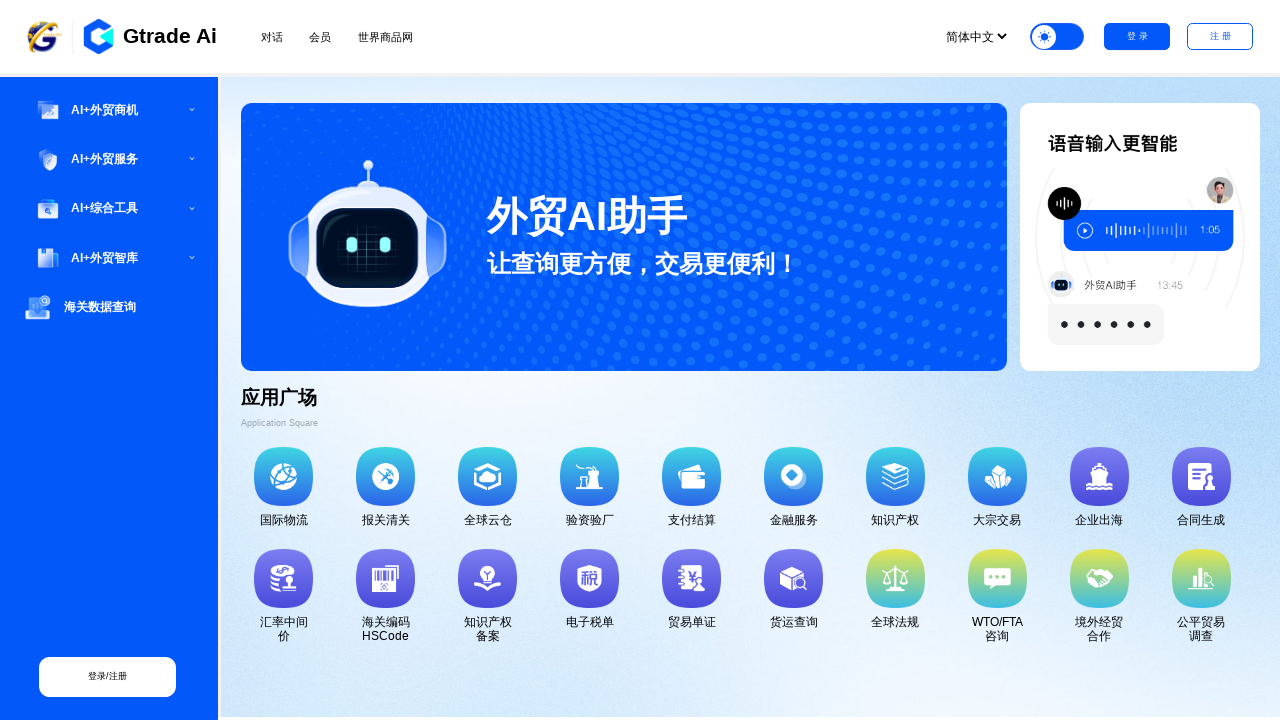

--- FILE ---
content_type: application/javascript; charset=UTF-8
request_url: http://gtradeai.com/js/rem.js
body_size: 429
content:
(function (win) {
  var doc = win.document;
  var docEl = doc.documentElement;
  var tid;
  let maxWidth = 1920;
  if(window.location.pathname.indexOf('/mobile') > -1) {
    maxWidth = 375;
  }
  function refreshRem() {
    var width = docEl.getBoundingClientRect().width;
    if (width > maxWidth) { // 最大宽度
      width = maxWidth;
    }
    var rem = width * 100 / maxWidth;
    // console.log('进入rem:', rem)
    docEl.style.fontSize = rem + 'px';
  }
  win.addEventListener('resize', function () {
    clearTimeout(tid);
    tid = setTimeout(refreshRem, 100);
  }, false);
  win.addEventListener('pageshow', function (e) {
    if (e.persisted) {
      clearTimeout(tid);
      tid = setTimeout(refreshRem, 300);
    }
  }, false);
  refreshRem();
})(window);


--- FILE ---
content_type: application/javascript; charset=UTF-8
request_url: http://gtradeai.com/_nuxt/1574775.js
body_size: 2994
content:
(window.webpackJsonp=window.webpackJsonp||[]).push([[43],{1425:function(n,t,e){n.exports=e.p+"img/beijing.f5f044e.jpg"},1472:function(n,t,e){n.exports=e.p+"img/new-img.5a801d0.jpg"},1630:function(n,t,e){n.exports=e.p+"img/icon1.62d50e2.png"},1631:function(n,t,e){n.exports=e.p+"img/icon2.1da4c39.png"},1632:function(n,t,e){n.exports=e.p+"img/icon3.15b8b74.png"},1633:function(n,t,e){n.exports=e.p+"img/icon4.6b827ba.png"},1634:function(n,t,e){n.exports=e.p+"img/icon5.0c60a2d.png"},1635:function(n,t,e){n.exports=e.p+"img/icon6.12f946a.png"},1636:function(n,t,e){n.exports=e.p+"img/icon7.6fa74e2.png"},1637:function(n,t,e){n.exports=e.p+"img/icon8.d1e6a61.png"},1638:function(n,t,e){n.exports=e.p+"img/icon9.ac538d6.png"},1639:function(n,t,e){n.exports=e.p+"img/icon10.29cf3ca.png"},1640:function(n,t,e){n.exports=e.p+"img/icon11.3b81efc.png"},1641:function(n,t,e){n.exports=e.p+"img/icon12.a9cc775.png"},1642:function(n,t,e){n.exports=e.p+"img/icon13.f213cd8.png"},1643:function(n,t,e){n.exports=e.p+"img/icon14.9aff0ca.png"},1644:function(n,t,e){n.exports=e.p+"img/icon15.e326158.png"},1645:function(n,t,e){n.exports=e.p+"img/icon16.a682078.png"},1646:function(n,t,e){n.exports=e.p+"img/icon17.7bc9718.png"},1647:function(n,t,e){n.exports=e.p+"img/icon18.f743fc2.png"},1648:function(n,t,e){n.exports=e.p+"img/icon19.b98a0c7.png"},1649:function(n,t,e){n.exports=e.p+"img/icon20.f2dfa13.png"},1684:function(n,t,e){var content=e(1817);content.__esModule&&(content=content.default),"string"==typeof content&&(content=[[n.i,content,""]]),content.locals&&(n.exports=content.locals);(0,e(44).default)("558a6468",content,!0,{sourceMap:!1})},1811:function(n,t,e){n.exports=e.p+"img/gif1.359e886.gif"},1812:function(n,t,e){n.exports=e.p+"img/20230808114507.fe6457f.png"},1813:function(n,t,e){n.exports=e.p+"img/20230808114508.1de956a.png"},1814:function(n,t,e){n.exports=e.p+"img/right-ai.daed4e6.png"},1815:function(n,t,e){n.exports=e.p+"img/right-ai-night.1076322.png"},1816:function(n,t,e){"use strict";e(1684)},1817:function(n,t,e){var o=e(43),r=e(1415),c=e(1425),l=e(1818),d=o((function(i){return i[1]})),m=r(c),f=r(l);d.push([n.i,'\nimg[data-v-4842ce80] {\n  -webkit-user-drag: none;\n  -webkit-user-select: none;\n     -moz-user-select: none;\n      -ms-user-select: none;\n          user-select: none;\n}\n.menuContent[data-v-4842ce80] {\n  width: 100%;\n  height: 100%;\n\n  padding: 0.4rem 0.3rem;\n  background-color: var(--theme-background);\n  position: relative;\n}\n.menuContent > div[data-v-4842ce80] {\n  z-index: 1;\n  position: relative;\n}\n.menuContent[data-v-4842ce80]::before {\n  content: "";\n  position: absolute;\n  left: 0;\n  top: 0;\n  width: 100%;\n  height: 100%;\n  background: url('+m+");\n  background-size: 100% 100%;\n  z-index: 0;\n  opacity: 0;\n  -webkit-transition: opacity 0.7s;\n  transition: opacity 0.7s;\n  -webkit-transition-delay: 0.1s;\n          transition-delay: 0.1s;\n}\n.show-content-mask[data-v-4842ce80]::before {\n  opacity: 1;\n}\n.topImg[data-v-4842ce80] {\n  width: 100%;\n  height: 4.02rem;\n  display: -webkit-box;\n  display: -webkit-flex;\n  display: -ms-flexbox;\n  display: flex;\n  -webkit-box-pack: justify;\n  -webkit-justify-content: space-between;\n      -ms-flex-pack: justify;\n          justify-content: space-between;\n}\n.left[data-v-4842ce80] {\n  width: calc(100% - 3.8rem);\n  height: 100%;\n  background: url("+f+');\n  background-size: 100% 100%;\n  display: -webkit-box;\n  display: -webkit-flex;\n  display: -ms-flexbox;\n  display: flex;\n  /*justify-content: space-between;*/\n  padding: 0.55rem 0.5rem 0.55rem 0.6rem;\n  cursor: pointer;\n}\n.left > img[data-v-4842ce80] {\n  width: 2.59rem;\n  height: 3.02rem;\n  margin-right: 0.5rem;\n}\n.left > div > h1[data-v-4842ce80] {\n  font-size: 0.6rem;\n  font-weight: bold;\n  color: #ffffff;\n  margin: 0;\n}\n.h1_us[data-v-4842ce80] {\n  font-size: 0.4rem !important;\n}\n.left > div > div[data-v-4842ce80] {\n  font-size: 0.36rem;\n  font-weight: bold;\n  color: #ffffff;\n  margin-bottom: 0.1rem;\n}\n.left > div > p[data-v-4842ce80] {\n  font-size: 0.16rem;\n  font-weight: 300;\n  color: #ffffff;\n}\n.topImg > img[data-v-4842ce80] {\n  width: 3.6rem;\n  height: 100%;\n}\n.swiper[data-v-4842ce80] {\n  width: 3.6rem;\n  height: 100%;\n  overflow: hidden;\n}\n.new-year-event img[data-v-4842ce80] {\n  width: 100%;\n  height: 100%;\n  border-radius: 0.16rem;\n}\n.profile-img[data-v-4842ce80] {\n  width: 3.6rem;\n  height: 100%;\n  background-color: var(--theme-home-profile-background);\n  -webkit-transition: background-color 0.7s;\n  transition: background-color 0.7s;\n  padding: 0.4rem 0.23rem;\n  border-radius: 0.16rem;\n  position: relative;\n}\n.profile-img > img[data-v-4842ce80] {\n  padding: 0.4rem 0.23rem;\n  width: 100%;\n  height: 100%;\n  -webkit-transition: opacity 0.7s;\n  transition: opacity 0.7s;\n  position: absolute;\n  left: 0;\n  top: 0;\n}\n.profile-img[theme="dark"] > img[data-v-4842ce80]:nth-child(1) {\n  opacity: 0;\n}\n.profile-img[theme="dark"] > img[data-v-4842ce80]:nth-child(2) {\n  opacity: 1;\n}\n.profile-img[theme=""] > img[data-v-4842ce80]:nth-child(2) {\n  opacity: 0;\n}\n.squareTitle[data-v-4842ce80]{\n  width: 100%;\n  height: auto;\n  /*background-color: var(--theme-background);*/\n  color: var(--theme-color);\n  display: -webkit-box;\n  display: -webkit-flex;\n  display: -ms-flexbox;\n  display: flex;\n  -webkit-box-orient: vertical;\n  -webkit-box-direction: normal;\n  -webkit-flex-direction: column;\n      -ms-flex-direction: column;\n          flex-direction: column;\n  -webkit-align-content: center;\n      -ms-flex-line-pack: center;\n          align-content: center;\n}\n.cnTitle[data-v-4842ce80]{\n  margin-top: .2rem;\n  width: auto;\n  height: 0.4rem;\n  font-weight: bold;\n  font-size: 0.28rem;\n  line-height: 0.4rem;\n}\n.enTitle[data-v-4842ce80]{\n  margin-top: .1rem;\n  width: auto;\n  height: 0.14rem;\n  font-weight: 400;\n  font-size: 0.14rem;\n  line-height: 0.16rem;\n  opacity: 0.3;\n}\n.bootmCard[data-v-4842ce80] {\n  width: 100%;\n  height: auto;\n  display: -webkit-box;\n  display: -webkit-flex;\n  display: -ms-flexbox;\n  display: flex;\n  -webkit-box-pack: start;\n  -webkit-justify-content: flex-start;\n      -ms-flex-pack: start;\n          justify-content: flex-start;\n  /*align-content: center;*/\n  /*align-items:center;*/\n  -webkit-flex-wrap: wrap;\n      -ms-flex-wrap: wrap;\n          flex-wrap: wrap;\n  margin-bottom: 0;\n  /*background-color: var(--theme-background);*/\n  color: var(--theme-color);\n  padding: 0 .2rem;\n}\n.cardDiv[data-v-4842ce80] {\n  margin-top: .3rem;\n  margin-bottom: 0;\n  width: .88rem;\n  height: auto;\n  margin-right: .65rem;\n}\n.cardDiv[data-v-4842ce80]:nth-child(10n){\n  margin-right:0 !important;\n}\n.cardDivUs[data-v-4842ce80] {\n  height: auto !important;\n}\n.cardDiv > img[data-v-4842ce80] {\n  width: 100%;\n  height: .88rem;\n  border-radius: 0.16rem;\n}\n.cardDiv > div[data-v-4842ce80] {\n  text-align: center;\n  margin-top:0.1rem;\n  width: 100%;\n  height: .25rem;\n  font-weight: 400;\n  font-size: 0.18rem;\n  line-height: 0.22rem;\n}\n.cardDivUs > div[data-v-4842ce80]{\n  height: auto !important;\n}\n.text[data-v-4842ce80]{\n  display: -webkit-box;\n  display: -webkit-flex;\n  display: -ms-flexbox;\n  display: flex;\n  -webkit-box-orient: vertical;\n  -webkit-box-direction: normal;\n  -webkit-flex-direction: column;\n      -ms-flex-direction: column;\n          flex-direction: column;\n  text-align: start;\n  -webkit-box-pack: center;\n  -webkit-justify-content: center;\n      -ms-flex-pack: center;\n          justify-content: center;\n}\n\n',""]),d.locals={},n.exports=d},1818:function(n,t,e){n.exports=e.p+"img/beijing2.e76f745.png"},1846:function(n,t,e){"use strict";e.r(t);var o=e(1716),r={name:"IndexPage",layout:"home",data:function(){return{cartList:[{img:e(1630),title:"国际物流",type:6},{img:e(1631),title:"报关清关",type:7},{img:e(1632),title:"全球云仓",type:8},{img:e(1633),title:"验资验厂",type:9},{img:e(1634),title:"支付结算",type:10},{img:e(1635),title:"金融服务",type:11},{img:e(1636),title:"知识产权",type:12},{img:e(1637),title:"大宗交易",type:13},{img:e(1638),title:"企业出海",type:14},{img:e(1639),title:"合同生成",type:15},{img:e(1640),title:"汇率中间价",type:16},{img:e(1641),title:"海关编码HSCode",type:17},{img:e(1642),title:"知识产权备案",type:18},{img:e(1643),title:"电子税单",type:19},{img:e(1644),title:"贸易单证",type:20},{img:e(1645),title:"货运查询",type:21},{img:e(1646),title:"全球法规",type:22},{img:e(1647),title:"WTO/FTA咨询",type:23},{img:e(1648),title:"境外经贸合作",type:24},{img:e(1649),title:"公平贸易调查",type:25}]}},mounted:function(){this.swiper1()},methods:{toChannel:function(n){this.$router.push("/chat?aiType="+n)},swiper1:function(){new o.a(".swiper",{autoplay:!0,loop:!0})}}},c=(e(1816),e(29)),component=Object(c.a)(r,(function(){var n=this,t=this,o=t._self._c;return o("div",{staticClass:"menuContent",class:{"show-content-mask":!t.$store.state.header.theme}},[o("div",{staticClass:"topImg"},[o("div",{staticClass:"left",on:{click:function(n){return t.toChannel(1)}}},[o("img",{attrs:{src:e(1811),alt:""}}),t._v(" "),o("div",{staticClass:"text"},[o("h1",{class:{h1_us:"US"==t.$store.state.header.locale}},[t._v("\n            "+t._s(t.$t("外贸AI助手"))+"\n          ")]),t._v(" "),o("div",[t._v(t._s(t.$t("让查询更方便，交易更便利！")))])])]),t._v(" "),o("div",{staticClass:"swiper"},[o("div",{staticClass:"swiper-wrapper"},["CN"===t.$store.state.header.locale?o("div",{staticClass:"swiper-slide"},[o("div",{staticClass:"new-year-event",on:{click:function(){n.$router.push("/vip")}}},[o("img",{attrs:{src:e(1472),alt:""}})])]):t._e(),t._v(" "),o("div",{staticClass:"swiper-slide"},[o("div",{staticClass:"profile-img",attrs:{theme:t.$store.state.header.theme}},["US"!==t.$store.state.header.locale?o("img",{key:"1",attrs:{src:e(1812),alt:""}}):t._e(),t._v(" "),"US"!==t.$store.state.header.locale?o("img",{key:"2",attrs:{src:e(1813),alt:""}}):t._e(),t._v(" "),"US"==t.$store.state.header.locale?o("img",{key:"3",attrs:{src:e(1814),alt:""}}):t._e(),t._v(" "),"US"==t.$store.state.header.locale?o("img",{key:"4",attrs:{src:e(1815),alt:""}}):t._e()])])])])]),t._v(" "),t._m(0),t._v(" "),o("div",{staticClass:"bootmCard"},t._l(t.cartList,(function(n,e){return o("div",{key:e,class:["cardDiv",{cardDivUs:"US"==t.$store.state.header.locale}],on:{click:function(e){return t.toChannel(n.type)}}},[o("img",{attrs:{src:n.img,alt:""}}),t._v(" "),o("div",[t._v("\n          "+t._s(t.$t(n.title))+"\n        ")])])})),0)])}),[function(){var n=this,t=n._self._c;return t("div",{staticClass:"squareTitle"},[t("span",{staticClass:"cnTitle"},[n._v("应用广场")]),n._v(" "),t("span",{staticClass:"enTitle"},[n._v("Application Square")])])}],!1,null,"4842ce80",null);t.default=component.exports}}]);

--- FILE ---
content_type: application/javascript; charset=UTF-8
request_url: http://gtradeai.com/_nuxt/60ba8b7.js
body_size: 96886
content:
(window.webpackJsonp=window.webpackJsonp||[]).push([[2],{1103:function(e,t,n){var map={"./af":465,"./af.js":465,"./ar":466,"./ar-dz":467,"./ar-dz.js":467,"./ar-kw":468,"./ar-kw.js":468,"./ar-ly":469,"./ar-ly.js":469,"./ar-ma":470,"./ar-ma.js":470,"./ar-ps":471,"./ar-ps.js":471,"./ar-sa":472,"./ar-sa.js":472,"./ar-tn":473,"./ar-tn.js":473,"./ar.js":466,"./az":474,"./az.js":474,"./be":475,"./be.js":475,"./bg":476,"./bg.js":476,"./bm":477,"./bm.js":477,"./bn":478,"./bn-bd":479,"./bn-bd.js":479,"./bn.js":478,"./bo":480,"./bo.js":480,"./br":481,"./br.js":481,"./bs":482,"./bs.js":482,"./ca":483,"./ca.js":483,"./cs":484,"./cs.js":484,"./cv":485,"./cv.js":485,"./cy":486,"./cy.js":486,"./da":487,"./da.js":487,"./de":488,"./de-at":489,"./de-at.js":489,"./de-ch":490,"./de-ch.js":490,"./de.js":488,"./dv":491,"./dv.js":491,"./el":492,"./el.js":492,"./en-au":493,"./en-au.js":493,"./en-ca":494,"./en-ca.js":494,"./en-gb":495,"./en-gb.js":495,"./en-ie":496,"./en-ie.js":496,"./en-il":497,"./en-il.js":497,"./en-in":498,"./en-in.js":498,"./en-nz":499,"./en-nz.js":499,"./en-sg":500,"./en-sg.js":500,"./eo":501,"./eo.js":501,"./es":502,"./es-do":503,"./es-do.js":503,"./es-mx":504,"./es-mx.js":504,"./es-us":505,"./es-us.js":505,"./es.js":502,"./et":506,"./et.js":506,"./eu":507,"./eu.js":507,"./fa":508,"./fa.js":508,"./fi":509,"./fi.js":509,"./fil":510,"./fil.js":510,"./fo":511,"./fo.js":511,"./fr":512,"./fr-ca":513,"./fr-ca.js":513,"./fr-ch":514,"./fr-ch.js":514,"./fr.js":512,"./fy":515,"./fy.js":515,"./ga":516,"./ga.js":516,"./gd":517,"./gd.js":517,"./gl":518,"./gl.js":518,"./gom-deva":519,"./gom-deva.js":519,"./gom-latn":520,"./gom-latn.js":520,"./gu":521,"./gu.js":521,"./he":522,"./he.js":522,"./hi":523,"./hi.js":523,"./hr":524,"./hr.js":524,"./hu":525,"./hu.js":525,"./hy-am":526,"./hy-am.js":526,"./id":527,"./id.js":527,"./is":528,"./is.js":528,"./it":529,"./it-ch":530,"./it-ch.js":530,"./it.js":529,"./ja":531,"./ja.js":531,"./jv":532,"./jv.js":532,"./ka":533,"./ka.js":533,"./kk":534,"./kk.js":534,"./km":535,"./km.js":535,"./kn":536,"./kn.js":536,"./ko":537,"./ko.js":537,"./ku":538,"./ku-kmr":539,"./ku-kmr.js":539,"./ku.js":538,"./ky":540,"./ky.js":540,"./lb":541,"./lb.js":541,"./lo":542,"./lo.js":542,"./lt":543,"./lt.js":543,"./lv":544,"./lv.js":544,"./me":545,"./me.js":545,"./mi":546,"./mi.js":546,"./mk":547,"./mk.js":547,"./ml":548,"./ml.js":548,"./mn":549,"./mn.js":549,"./mr":550,"./mr.js":550,"./ms":551,"./ms-my":552,"./ms-my.js":552,"./ms.js":551,"./mt":553,"./mt.js":553,"./my":554,"./my.js":554,"./nb":555,"./nb.js":555,"./ne":556,"./ne.js":556,"./nl":557,"./nl-be":558,"./nl-be.js":558,"./nl.js":557,"./nn":559,"./nn.js":559,"./oc-lnc":560,"./oc-lnc.js":560,"./pa-in":561,"./pa-in.js":561,"./pl":562,"./pl.js":562,"./pt":563,"./pt-br":564,"./pt-br.js":564,"./pt.js":563,"./ro":565,"./ro.js":565,"./ru":566,"./ru.js":566,"./sd":567,"./sd.js":567,"./se":568,"./se.js":568,"./si":569,"./si.js":569,"./sk":570,"./sk.js":570,"./sl":571,"./sl.js":571,"./sq":572,"./sq.js":572,"./sr":573,"./sr-cyrl":574,"./sr-cyrl.js":574,"./sr.js":573,"./ss":575,"./ss.js":575,"./sv":576,"./sv.js":576,"./sw":577,"./sw.js":577,"./ta":578,"./ta.js":578,"./te":579,"./te.js":579,"./tet":580,"./tet.js":580,"./tg":581,"./tg.js":581,"./th":582,"./th.js":582,"./tk":583,"./tk.js":583,"./tl-ph":584,"./tl-ph.js":584,"./tlh":585,"./tlh.js":585,"./tr":586,"./tr.js":586,"./tzl":587,"./tzl.js":587,"./tzm":588,"./tzm-latn":589,"./tzm-latn.js":589,"./tzm.js":588,"./ug-cn":590,"./ug-cn.js":590,"./uk":591,"./uk.js":591,"./ur":592,"./ur.js":592,"./uz":593,"./uz-latn":594,"./uz-latn.js":594,"./uz.js":593,"./vi":595,"./vi.js":595,"./x-pseudo":596,"./x-pseudo.js":596,"./yo":597,"./yo.js":597,"./zh-cn":598,"./zh-cn.js":598,"./zh-hk":599,"./zh-hk.js":599,"./zh-mo":600,"./zh-mo.js":600,"./zh-tw":601,"./zh-tw.js":601};function o(e){var t=r(e);return n(t)}function r(e){if(!n.o(map,e)){var t=new Error("Cannot find module '"+e+"'");throw t.code="MODULE_NOT_FOUND",t}return map[e]}o.keys=function(){return Object.keys(map)},o.resolve=r,e.exports=o,o.id=1103},1411:function(e){e.exports=JSON.parse('{"记录.01":"记录"}')},1412:function(e){e.exports=JSON.parse('{"登录":"Login","首页":"Home","注册":"Register","七天自动登录":"Seven day automatic login","没有账号？":"No account？","立即注册":"Register Now","退出登录":"Logout","忘记密码":"Forgot password","请先进行登录":"Please log in first","清空聊天":"Clear Chat","清空聊天中..":"Clearing Chat..","你可以问我任何问题":"You can ask me any questions","你可以试着问我：":"You can try asking me","展开":"expand","收起":"retract","供应商":"Supplier","请输入关键词":"Please enter keywords","产品类别":"Product category","企业类型":"Enterprise type","产品认证":"Product certification","管理认证":"Management certification","国家/地区":"Country/Region","面向市场":"market-oriented","是否验厂":"Factory inspection or not","全部":"All","是":"Yes","否":"No","搜索":"Search","海运整箱":"FCL","出发地":"Place of departure","目的地（支持城市、港口）":"Destination (supporting cities, ports)","箱型箱量":"Box type box quantity","预计开航":"Expected departure","空运":"Air transport","出口日期":"Date of export","申报日期":"Date of declaration","贸易国":"Trading nations","联系人":"contacts","联系手机号/邮箱":"Contact phone number/email","备注（可选）":"Remarks (optional)","提交成功":"Submitted successfully","请选择出口日期":"Please select the export date","请选择申报日期":"Please select the declaration date","请选择贸易国":"Please select a trading country","请输入联系人":"Please enter a contact person","请输入联系手机号/邮箱":"Please enter your contact phone number/email address","请选择出发地":"Please select the departure point","请选择目的地":"Please select a destination","服务类型":"Service Type","国家选择":"Country selection","wms系统":"WMS system","尾程派送":"Final delivery","当地卡车运输":"Local truck transportation","当地邮政":"Local postal service","快递":"Express delivery","自有团队派送":"Self owned team delivery","一件代发":"One piece for shipping","退货换标":"Return and label replacement","清关服务":"Custom clearance","退货检测":"Return inspection","中转服务":"Transfer service","(FBA)头程派送":"First leg delivery (FBA)","仓配一体":"Warehouse and distribution integration","出口退税":"Export tax refund","专线":"Dedicated line","请选择国家":"Please select a country","请选择wms系统":"Please select the WMS system","请选择尾程派送":"Please select final delivery","请选择服务类型":"Please select a service type","验资验厂服务":"Capital verification and factory inspection services","筛选":"Filter","行业分类":"Industry classification","海外代付":"Refinancing","开立信用证":"Opening a letter of credit","开立保函":"Issuing a letter of guarantee","融资方式":"Financing methods","所需资金额度(万元)":"Required fund limit (10000 CNY)","期望授信期限(月)":"Expected credit term (months)","期望融资利率(%)":"Expected financing interest rate (%)","咨询内容（选填）":"Consultation content (optional)","订单融资":"Order financing","舱仓单融资":"Warehouse receipt financing","应收账款融资":"Receivables financing","信用融资":"Credit financing","注册国家/地区":"Registered country/region","商标服务":"Trademark services","专利服务":"Patent services","版权服务":"Copyright services","商标名称":"Brand name","商标说明（可选）":"Brand description (optional)","专利名称":"Patent name","专利说明（可选）":"Patent description (optional)","专利类型":"Patent type","我要找车":"I\'m looking for a car","我要融资":"I need financing","我要承兑":"I want to accept","摘牌":"Delist","发布":"Publish","采购":"procurement","发布采购":"Publish procurement","卖家摘牌":"Seller delisting","双方成交":"Transaction between both parties","双方":"Both sides","卖家":"Seller","报价":"quotation","买家":"Buyer","确认":"confirm","成交":"deal","AI+外贸商机":"AI+Foreign trade opportunities","产品库":"Product Library","海关数据":"Customs data","采购需求":"Procurement requirements","云展云销":"Cloud exhibition & Cloud sales","AI+外贸服务":"AI+Foreign trade services","国际物流":"International logistics","报关清关":"Customs declaration & clearance","全球云仓":"Global Cloud Warehouse","验资验厂":"Capital verification & factory inspection","支付结算":"Payment settlement","金融服务":"Financial service","知识产权":"Intellectual property","大宗交易":"Block trading","AI+综合工具":"AI+Synthesis tool","企业出海":"Enterprise going to sea","合同生成":"Contract generation","汇率中间价":"Central parity rate","海关编码HSCode":"Customs code HSCode","知识产权备案":"Intellectual property filing","电子税单":"Electronic tax receipt","货运查询":"Freight inquiry","AI+外贸智库":"AI+Foreign trade think tank","全球法规":"Global regulations","WTO/FTA咨询":"WTO/FTA Consultation","境外经贸合作":"Overseas economic and trade cooperation","公平贸易调查":"Fair Trade Investigation","海外维权":"Overseas rights protection","贸易术语":"INCOTERMS","通关指南":"Customs clearance guidelines","外贸AI助手":"Gtrade AI","让查询更方便，交易更便利！":"Make inquiries and transactions more convenient!","产品数据":"Product data","海关数据、采购需求":"Customs data, procurement requirements","报关，检验检疫，保险，金融， 验资验厂":"Customs declaration, inspection and quarantine, insurance, finance, capital verification and factory inspection","通关知识":"Customs clearance knowledge","检验检疫，贸易术语，支付方式， 贸易政策和法规，外贸用语，贸易风险":"Inspection and quarantine, trade terms, payment methods, trade policies and regulations, foreign trade terminology, trade risks","汇率查询，海关编码查询，单位换算，通关查询，税收政策，银行查询":"Exchange rate query, customs code query, unit conversion, customs clearance query, tax policy, bank query","行业类别":"Industry Category","制造商":"Manufacturer","贸易公司":"Trading Company","采购部门":"Procurement Office","代理商":"Agency","分销商/批发商":"Distributor","政府部门":"Government","协会":"Association","商业服务":"Business Services","其他":"Other","标准产品":"Standard Product","定制产品":"Custom Product","数据类型":"data type","进口数据":"Import data","出口数据":"Export Data","HS编码":"HSCode","交易日期":"Transaction Date","提单号":"B/L NO","采购商":"Purchaser","采购国":"Purchasing country","供应国":"Supplier country","出口港":"Port of export","进口港":"Port of entry ","运输方式":"mode of transport","数据需求":"Data requirements","进出口数据":"Import and export data","产品描述":"description","提交":"Submit","请输入":"Please enter the ","请选择":"Please select ","提交失败，请重试":"Submission failed, please try again","买家询盘库":"Buyer inquiry inventory","发布时间":"Release time","开始时间":"Start time","结束时间":"End Time","多选":"multiple choice","发货港口":"Port of shipment","展会报名":"Exhibition registration","请选择展会":"Please select an exhibition","地区":"area","报名意向(选填)":"Registration intention(optional)","企业名称":"Enterprise Name","请说明您的报名意向和要求，平台工作人员会尽快与您联系!":"Please indicate your registration intention and requirements, and the platform staff will contact you as soon as possible!","电子商务":"e-commerce","打击侵权假冒":"Combating infringement and counterfeiting","自贸区":"Zone","药品管理":"Drug management","进出口商品检验":"import and export commodity inspection","关税":"tariff","疫情防控":"Epidemic prevention and control","复工复产":"resumption of work and production","国际条约":"international treaty","境外法规":"Overseas regulations","专题／报告":"Special topic/report","国际条约与境外法规":"International treaties and overseas regulations","中国商务法规":"Chinese Business Regulations","最新发布":"new","政策法规":"Policies and regulations","相关资讯":"Related information","美国337调查":"US 337 Survey","贸易救济案件":"Trade remedy cases","贸易救济网":"Trade Relief Network","中国出口管制信息网":"China Export Control Information Network","出口商品技术指南":"Technical Guidelines for Export Commodities","贸易税费":"Trade taxes and fees","12335一站式服务":"12335 one-stop service","国际招标":"international bidding","农产品贸易":"agricultural trade","访厂视频":"Factory visit video","大国精品":"Great power boutique","优化企业形象包装":"Optimize the corporate image packaging","整合营销":"Integrated marketing","买方":"Buyer","卖方":"Seller","编号":"ID","日期":"Date","地点":"Locations","品名及规格":"Product name and specification","数量":"Quantity","单价及价格条款":"Unit price and price terms","金额":"Amount","总值":"Total value","包装":"Package","唛头":"Shipping mark","装运期及运输方式":"Time of shipment and mode of transportation","保险":"insurance","付款方式":"Payment method","备注":"Remark","提交失败！请查看输入格式是否正确。例如日期:1979-01-01":"Submission failed! Please check that the input format is correct. For example, date :1979-01-01","提交成功！":"Submitted successfully!","人民币汇率中间价":"The central parity of the RMB exchange rate","HS编码查询":"HS code query","权利人名称":"Name of the right holder","权利名称":"title","备案权利类别":"Class of filing rights","权利人国别":"Nationality of the right holder","备案内容类型":"Filing content type","备案号":"Record number","商品分类":"Commodity classification","权利号":"Entitlement signal","清空":"Clear","进、出口关税":"Import and export duties","进、出口增值税":"Value-added tax on imports and exports","反倾销税":"Anti-dumping duty","反补贴税":"Countervailing duty","增值税缓息":"VAT relief","消费税缓息":"GST relief","进口废弃电器电子产品处理基金":"Disposal fund for imported waste electrical and electronic products","货运单证":"Shipping document","保险单据":"Insurance document","商业单证":"Commercial document","报关/报检单证":"Customs declaration/inspection documents","检验检疫证书":"Inspection and quarantine certificate","产地证":"Co (certificate of Origin)","金融票据":"Financial instrument","其他单证":"Other documents","全球物流查询平台":"Global logistics inquiry platform","贸易单证":"Trade document","电子邮箱":"Email","密码":"password","请填写电子邮箱":"Please fill in your email address","请填写邮箱":"Please fill in your email address","请输入您的密码":"Please fill in your password","请填写正确邮箱":"Please fill in the correct email address","请输入登录密码":"Please enter your login password","集采中心":"Sourcing Center","服务中心":"Service center","寻找产品":"Products","寻找供应商":"Suppliers","需求市场":"RFQs","行业分析":"Analysis","外贸商机":"Foreign trade opportunities","全球卖家":"Global sellers","采购招标":"Procurement bidding","云展汇":"Kiosk","去哪卖":"Sell2where","外贸服务":"Foreign trade service","风控管理":"Risk control management","综合工具":"Comprehensive tool","产权备案":"Title filing","海关编码":"Customs code","安全交易":"Secure Trading","支付":"Pay","世界商品网":"Gtrade365","投招标":"Bidding","行业过滤":"Industry filtering","报关，检验检疫，保险，金融，验资验厂":"Customs declaration, inspection and quarantine, insurance, finance, capital verification and factory inspection","检验检疫，贸易术语，支付方式，贸易政策和法规，外贸用语，贸易风险":"Inspection and quarantine, trade terms, payment methods, trade policies and regulations, Foreign trade terms, trade risks","立即使用":"Immediate use","没有账号":"No account","会员":"vip","购买记录":"Purchase Record","退出":"exit","退出成功":"Exit successful","时间":"Date","记录":"Numbers","类型":"Type","支付方式":"Payment method","操作":"Operate","批量开票":"Batch invoicing","剩余对话数":"Batch invoicing","刷新":"Refresh","购买":"Buy","记录.01":"Record","请勾选需要批量开票的购买记录":"Please check the purchase records that require bulk invoicing","请输入真实姓名":"Please enter your real name","请输入单位名称":"Please enter the company name","请输入名称":"Please enter a name","请输入邮箱":"Please enter your email address","请输入纳税号":"Please enter the tax number","抬头类型":"Heading type","个人":"that person","企业":"enterprise","名称":"name","邮箱":"email","税号":"duty paragraph","请输入纳税人识别号":"Please enter the taxpayer identification number","开户银行名称":"Opening Bank Name","请输入开户银行名称":"Please enter the name of the account opening bank","银行账号":"Bank account","请输入银行账号":"Please enter your bank account number","单位号码":"Unit number","请输入单位号码":"Please enter your company number","单位地址":"Unit address","请输入单位地址":"Please enter your company address","开票":"Invoicing","已开票":"Invoiced","取消":"cancellation","开票提交成功":"Invoice submission successful","日间模式":"Day Mode","夜间模式":"Night Mode","迎新优惠活动火热进行中":"The welcome promotion is in progress","9.9元领取Gtrade AI体验包":"9.9 RMB to receive Gtrade AI Experience Pack","点击联系客服":"Click to contact customer service","官方热线":"Official hotline","Gtrade AI 精准获客利器 立即预约您的专属顾问":"Gtrade AI is an accurate tool for acquiring customers Book your own consultant now","请留下您的姓名":"Please leave your name","请留下您的电话":"Please leave your number","免费咨询":"Free consultation","会员专属权限":"Exclusive rights of members","新人充值9.9元领取100次GtradeAl体验包":"Newcomers top up 9.9 yuan to receive 100 GtradeAl experience packs","首充Gtrade AI会员":"First Gtrade AI member","条":"strip","服务内容":"Service content","GtradeAI大模型AI使用权":"GtradeAI large model AI use right","付款周期":"Payment cycle","支付宝支付":"Alipay","微信支付":"Wechat","总计":"Total","立即购买":"Buy Now","一个月内有效(按购买时间顺延一个月)":"Valid for one month (extended by one month depending on purchase time)","Gtrade AI特惠套餐":"Gtrade AI Special Package","Gtrade AI畅聊套餐":"Gtrade AI Chat Package","全球认证开店":"Global certified shop","通过世界商品网的全球认证开店服务，您可以快速创建自己的全球商铺，展示您的产品和服务。我们将为您提供信誉认证、品牌认证、产品认证等一系列认证服务，帮助您建立可信赖的商业形象，吸引更多全球买家的关注和信任。":"With WorldMerchandise`s global Certified Shop opening service, you can quickly create your own global shop and showcase your products and services. We will provide you with a series of certification services such as reputation certification, brand certification, and product certification to help you build a reliable business image and attract more global buyers` attention and trust.","作为全球首款外贸AI，Gtrade AI将为您提供智能化的外贸服务。我们通过数据分析、人工智能等先进技术，为您提供准确的进出口数据、全球买家获客、全球云展、全球采购需求等功能，助力您的产品快速出海，实现更大的商业成功。":"As the world`s first foreign trade AI, Gtrade AI will provide you with intelligent foreign trade services. Through data analysis, artificial intelligence and other advanced technologies, we provide you with accurate import and export data, global buyer acquisition, global cloud exhibition, global procurement needs and other functions to help your products quickly go to sea and achieve greater commercial success.","结汇购汇":"Foreign exchange settlement and purchase","世界商品网的结汇购汇服务将为您提供方便快捷的外汇兑换服务。无论您是需要购买外币支付供应商，还是需要将海外收入结汇为本币，我们都能帮助您完成快速、安全的结汇购汇操作，降低汇兑风险，提高资金利用效率。":"The foreign exchange settlement and purchase service of the World Commodity Network will provide you with convenient and fast foreign exchange services. Whether you need to purchase a foreign currency payment provider, or you need to settle your overseas income into local currency, we can help you complete fast and secure foreign exchange settlement and purchase operations, reduce exchange risks, and improve the efficiency of capital utilization.","云展云销参加资格":"Cloud exhibition cloud marketing qualification","电子合同":"Electronic Contract","配配通外贸服务":"PPT Foreign trade service","作为世界商品网的会员，您将有机会参加全球云展云销活动。通过参加云展云销，您可以与全球买家在线交流、展示产品、洽谈合作，无须出国即可拓展国际市场，提高产品的曝光度和销售机会。":"As a member of the World Commodity Network, you will have the opportunity to participate in the global cloud marketing activities. By participating in the cloud exhibition cloud marketing, you can communicate with global buyers online, display products, negotiate cooperation, without going abroad to expand the international market, improve product exposure and sales opportunities.","世界商品网提供便捷的电子合同服务，帮助您在线签署合同，降低合同签订的时间和成本。您可以通过我们的平台与供应商或买家安全地进行合同谈判、签署和存档，充分保障交易的安全性和合法性。":"World Commodity network provides convenient electronic contract services to help you sign contracts online, reducing the time and cost of contract signing. You can safely negotiate, sign and file contracts with suppliers or buyers through our platform, fully guaranteeing the security and legality of transactions.","配配通是世界商品网为企业提供的一站式外贸服务平台。通过配配通，您可以享受到更加专业、高效的外贸服务，包括物流、报关、仓储、海关退税等环节，帮助您实现顺畅的供应链管理和订单执行。":"Peitong is a one-stop foreign trade service platform provided by the World Commodity Network for enterprises. Through PTC, you can enjoy more professional and efficient foreign trade services, including logistics, customs declaration, warehousing, customs tax refund and other links, to help you achieve smooth supply chain management and order execution.","Gtrade365年费会员":"Gtrade365 annual fee member","年":"year","对公账户":"Public account","企业出海会员":"Corporate member","访厂视频拍摄":"Factory visit video shooting","企业出海（海外推广":"Enterprise going overseas (overseas promotion)","年付":"Annual payment","企业出海（海外推广）":"Enterprise going overseas (overseas promotion)","世界商品网将为您提供专业的企业出海服务，帮助您在海外市场建立品牌形象，提高产品知名度和市场份额。我们将通过市场调研、市场推广、社交媒体营销等方式，为您制定个性化的海外推广方案，助力您的企业出海之路。":"World Commodity network will provide you with professional business services to help you establish brand image in overseas markets, improve product awareness and market share. Through market research, marketing, social media marketing and other means, we will develop personalized overseas promotion solutions for you to help your business to go overseas.","世界商品网可为会员制作全英文的访厂视频拍摄服务，让采购商远程参观您的生产工厂，并且实时了解他们的生产能力、设备状态、质量管控等情况。这将帮助您更好地获得采购商的信任，提高获客成功效率。":"The World Commodity network can make a full English factory visit video shooting service for members, so that buyers can visit your production factory remotely, and understand their production capacity, equipment status, quality control and other conditions in real time. This will help you better gain the trust of buyers and improve the efficiency of customer success.","选择我们的理由":"Reasons for choosing us","全球用户数超过53万累计注册用户53万;用户信赖的外贸交易和外贸服务平台。":"The global number of users exceeds 53w, with a cumulative registered user base of 530000; A trusted foreign trade transaction and service platform for users","安全交易和支付安全的交易和支付保障您的资金和信息的安全，确保交易过程的可靠性和保密性。":"Secure transactions and payments Secure transactions and payments ensure the security of your funds and information, ensuring the reliability and confidentiality of the transaction process.","国内首个外贸A|卖家服务中心为外贸卖家提供智能化的服务和支持。":"The first foreign trade AI Seller Service Center in China provides intelligent services and support for foreign trade sellers.","多品类多行业的云展云销多品类多行业的云展云销为各行业提供全方位的在线展示和销售解决方案。":" Multi category and multi industry cloud sales provide comprehensive online display and sales solutions for various industries.","一站式全生态外贸服务;一站式全生态外贸服务，助您轻松拓展全球市场。":"One stop comprehensive ecological foreign trade service; One stop full ecological foreign trade services help you easily expand into the global market.","33个数据源贸易国数据源贸易国最多平台之一，原始海关数据保持周更、月更。":"One of the platforms with the largest number of data sources in 33 trading countries, with original customs data maintained weekly and monthly updates.","联系我们":"Contact us","售前咨询热线":"Pre sales consultation hotline","微信":"WeChat","企业微信":"WeChat","付款失败":"Payment failure","付款成功":"Payment successful","超时":"timeout","预约成功":"Reservation successful","请先登录":"Please login first","基础会员套餐":"Select package","选择套餐":"Basic Membership package","企业出海套餐":"Corporate sailing package","您已选择了":"You have selected the","套餐":" package","线下转账":"Offline transfers","目前仅支付企业对公汇款":"Currently only business-to-business remittances are paid","您的企业信息":"Your business information","请输入企业名称":"Please enter the business name","请输入开户行名称":"Please enter the bank name","请输入银行卡号":"Please enter your bank card number","价格清单":"Price list","实付金额":"Actual amount paid","平台收款账户":"Platform collection account","登录GTrade AI 解锁全部功能":"Login to GTrade AI to unlock all features","GtradeAl (每月赠送500条) 电子合同":"GtradeAl (500 free per month) electronic contract","中国":"China","找回账号":"Retrieve account","手机号登录":"Phone login","提交表单后，请等待工作人员与您联系，感谢您的支持":"After submitting the form, please wait for the staff to contact you","邮箱登录":"Email login","公司名称":"Company Name","请输入公司名称":"Please enter the company name","联系人姓名":"Contact Name","请输入名字":"Please enter your first name","请输入姓氏":"Please enter your surname","请输入email":"Please enter email","确认密码":"Confirm password","请输入密码":"Please enter the password","请再次输入密码":"Please enter your password again","请输入电话号码":"Please enter a phone number","电话号码":"Phone number","验证码":"Verification code","图形验证码":"Graphic verification code","请输入验证码":"Please enter the verification code","请输入图形验证码":"Please enter the graphic verification code","获取验证码":"Verification code","表单提交成功":"Form submitted successfully","请输入随机码":"Please enter the random code","请输入右侧随机码":"Please enter the random code on the right side","邀请码":"Invitation code","请输入5位邀请码":"Please enter a 5-digit invitation code","我同意遵守":"I agree to abide by it","用户注册协议":"User Registration Agreement","愿意接收相关来自Gtrade Ai的会员及服务邮件":"willing to receive relevant membership and service emails from Gtradeai","没有账号?":"No account?","立即登录":"Log in now","已有账号":"Existing account","国家及地区":"Countries/Regions","5位验证码":"5-bit captcha","联系电话":"Phone","手机号码":"Phone number","请重新输入登录密码":"Please enter your password again","6-12个大小写英文字母、符号或数字":"6-12 uppercase and lowercase English letters, symbols, or numbers","请输入邀请码":"Please enter the invitation code","请输入手机号码":"Please enter your mobile phone number","一年内有效(按购买时间顺延一年)":"Valid for one year (extended by one year depending on the time of purchase)","激活邮件已发送到您的邮箱（30分钟内有效）,请激活邮件完成注册":"An account activation email has been sent to your email (valid within 30 minutes). Please complete the registration by activating the email","查看更多消息":"Load more messages","激活邮件已发送到您的邮箱（30分钟内有效）":"An account activation email has been sent to your email (valid within 30 minutes).","重新获取邮件":"Retrieve email again","激活账户":"Account activation","返回首页":"homepage","账号激活失败":"Account activation failed","账号激活成功":"Account activation successful","短信验证码已发送":"SMS verification code has been sent","秒后重试":"Resend in seconds","重新发送":"Resend","请完善手机号":"Please provide your phone number","手机号码格式不正确":"Incorrect phone number format","注册成功":"login was successful","验证码不能为空":"The verification code cannot be empty","电话号码不能为空":"Phone number cannot be empty","两次输入密码不一致":"The passwords entered twice are inconsistent","密码不能为空":"Password cannot be empty","请输入由6-21位字母和数字组成的密码":"Please enter a password consisting of 6-21 letters and numbers","邮箱格式不正确":"Incorrect email format","Email不能为空":"Email cannot be empty","联系人姓氏不能为空":"Contact surname cannot be empty","联系人名字不能为空":"Contact name cannot be empty","长度最少3个字符":"Minimum length of 3 characters","公司名称不能为空":"Company name cannot be empty","国家/区号不能为空":"Country/area code cannot be empty","请勾选同意协议":"Please check the box to agree to the agreement","请同意并勾选平台注册使用协议":"Please agree and check the platform registration and usage agreement","请填写正确格式手机号":"Please fill in the correct format for your phone number","外贸智库":"Foreign trade think tanks","对话":"Talk","验证码发送成功":"Verification code sent successfully","账号注册成功":"Account registration successful","秒后重新获取":"s Resend","注册GTrade AI 解锁全部功能":"Register GTrade AI to unlock all features","愿意接收相关来自Gtrade AI的会员及服务邮件":"Willing to receive relevant membership and service emails from Gtrade AI","海关数据查询":"Customs data Query","配配单海关数据查询":"Customs data query"}')},1414:function(e,t,n){"use strict";n.r(t);n(38),n(85),n(25);var o=n(225).a,r=(n(893),n(29)),component=Object(r.a)(o,(function(){var e=this,t=e._self._c;return t("div",{staticClass:"header",attrs:{theme:e.$store.state.header.theme}},[t("div",{staticClass:"logo top-logo"},["paypaytone"==this.$store.state.header.ifreamType?t("img",{attrs:{src:e.getLogoUrl,alt:""},on:{click:e.toHome}}):t("div",{staticClass:"header-logo"},[t("div",{staticClass:"first-logo",on:{click:function(t){return e.toPage(1)}}},[t("img",{attrs:{src:n(393),alt:""}})]),e._v(" "),t("img",{attrs:{src:n(394),alt:""},on:{click:function(t){return e.toPage(2)}}})]),e._v(" "),t("span",{on:{click:function(t){return e.toPage(2)}}},[e._v(e._s(e.getTitle))])]),e._v(" "),t("div",{staticClass:"menu-fun"},["CN"==e.$store.state.header.locale?t("div",{staticClass:"menu-vip"},[t("Nuxt-Link",{attrs:{to:"/vip"}},[e._v(e._s(e.$t("会员")))])],1):e._e(),e._v(" "),t("div",{staticClass:"language"},[t("select",{directives:[{name:"model",rawName:"v-model",value:e.ai_lang,expression:"ai_lang"}],attrs:{name:"",id:"ai_lang"},on:{change:[function(t){var n=Array.prototype.filter.call(t.target.options,(function(e){return e.selected})).map((function(e){return"_value"in e?e._value:e.value}));e.ai_lang=t.target.multiple?n:n[0]},function(t){return e.change_language()}]}},[t("option",{attrs:{value:"US"}},[e._v(e._s(e.$t("English")))]),e._v(" "),t("option",{attrs:{value:"CN"}},[e._v(e._s(e.$t("中文")))])])]),e._v(" "),t("img",{directives:[{name:"show",rawName:"v-show",value:!e.$store.state.header.theme,expression:"!$store.state.header.theme"}],staticClass:"menu-img",attrs:{src:n(888),alt:""},on:{click:function(t){return e.showDrawer()}}}),e._v(" "),t("img",{directives:[{name:"show",rawName:"v-show",value:e.$store.state.header.theme,expression:"$store.state.header.theme"}],staticClass:"menu-img",attrs:{src:n(889),alt:""},on:{click:function(t){return e.showDrawer()}}})]),e._v(" "),t("a-drawer",{attrs:{placement:e.placement,closable:!1,visible:e.visible,width:e.width},on:{close:e.onClose}},[t("div",{staticClass:"drawer-header"},[e.isLogin?t("div",{staticClass:"login"},[t("img",{staticClass:"avatar",attrs:{src:n(709),alt:""}}),e._v(" "),t("div",{staticClass:"userinfo"},[t("span",{staticClass:"email"},[e._v("Hi,"+e._s(e.getUserInfo.email))]),e._v(" "),t("span",{staticClass:"phone"},[e._v(e._s(e.getUserInfo.mobile))])])]):t("div",{staticClass:"no-login"},[t("div",{staticClass:"logo"},["paypaytone"==this.$store.state.header.ifreamType?t("img",{attrs:{src:e.getLogoUrl,alt:""}}):t("div",{staticClass:"header-logo"},[t("div",{staticClass:"first-logo",on:{click:function(t){return e.toPage(1)}}},[t("img",{attrs:{src:n(393),alt:""}})]),e._v(" "),t("img",{attrs:{src:n(394),alt:""},on:{click:function(t){return e.toPage(2)}}})]),e._v(" "),t("span",{on:{click:function(t){return e.toPage(2)}}},[e._v(e._s(e.getTitle))])])]),e._v(" "),t("img",{staticClass:"close",attrs:{src:n(890),alt:""},on:{click:e.onClose}})]),e._v(" "),t("div",{staticClass:"menu-box"},[t("Menu",{attrs:{width:e.width}})],1),e._v(" "),t("div",{staticClass:"set-box"},[t("div",{directives:[{name:"show",rawName:"v-show",value:!e.isLogin,expression:"!isLogin"}],staticClass:"login-button"},[t("a",{attrs:{href:"javascript:void (0);"},on:{click:e.onLogin}},[e._v(e._s(e.$t("登录")))]),e._v("/\n        "),t("a",{attrs:{href:"javascript:void (0);"},on:{click:e.onRegister}},[e._v(e._s(e.$t("注册")))])]),e._v(" "),t("div",{directives:[{name:"show",rawName:"v-show",value:e.isLogin,expression:"isLogin"}],staticClass:"no-login-button",on:{click:function(t){return t.stopPropagation(),e.onClearLogin.apply(null,arguments)}}},[e._v(e._s(e.$t("退出登录")))]),e._v(" "),t("div",{staticClass:"theme",on:{click:e.onSwitch}},[t("div",{directives:[{name:"show",rawName:"v-show",value:!e.$store.state.header.theme,expression:"!$store.state.header.theme"}],staticClass:"day"},[t("img",{attrs:{src:n(891),alt:""}}),e._v(" "),t("span",[e._v(e._s(e.$t("日间模式")))])]),e._v(" "),t("div",{directives:[{name:"show",rawName:"v-show",value:e.$store.state.header.theme,expression:"$store.state.header.theme"}],staticClass:"night"},[t("img",{attrs:{src:n(892),alt:""}}),e._v(" "),t("span",[e._v(e._s(e.$t("夜间模式")))])])])]),e._v(" "),e.isLogin&&"CN"===e.$store.state.header.locale?t("div",{staticClass:"ai-box"},[t("div",[e._v(e._s(e.$t("剩余对话数"))+"："+e._s(null!=e.$store.state.user.userInfo.total_remain_nums?e.$store.state.user.userInfo.total_remain_nums:0))]),e._v(" "),t("div",{staticClass:"action"},[t("span",{staticClass:"afterClass",on:{click:function(t){return e.refresh()}}},[e._v(e._s(e.$t("刷新")))]),e._v(" "),t("span",{staticClass:"afterClass",on:{click:function(t){return e.goToTargetPage(1)}}},[e._v(e._s(e.$t("购买")))]),e._v(" "),t("span",{on:{click:function(t){return e.goToTargetPage(2)}}},[e._v(e._s(e.$t("记录.01")))])])]):e._e()])],1)}),[],!1,null,"aa3cb770",null);t.default=component.exports;installComponents(component,{Menu:n(92).default})},224:function(e,t,n){"use strict";(function(e){n(37),n(38),n(57),n(58),n(25),n(40);var o=n(27),r=(n(39),n(59),n(30)),c=n(327);function l(e,t){var n=Object.keys(e);if(Object.getOwnPropertySymbols){var o=Object.getOwnPropertySymbols(e);t&&(o=o.filter((function(t){return Object.getOwnPropertyDescriptor(e,t).enumerable}))),n.push.apply(n,o)}return n}function d(e){for(var t=1;t<arguments.length;t++){var n=null!=arguments[t]?arguments[t]:{};t%2?l(Object(n),!0).forEach((function(t){Object(o.a)(e,t,n[t])})):Object.getOwnPropertyDescriptors?Object.defineProperties(e,Object.getOwnPropertyDescriptors(n)):l(Object(n)).forEach((function(t){Object.defineProperty(e,t,Object.getOwnPropertyDescriptor(n,t))}))}return e}t.a={name:"",data:function(){return{keywords:"",ai_lang:"CN",envLang:"CN",aiUrl:"//gtradeai.com",aienUrl:"//en.gtradeai.com"}},components:{HeaderMenu:c.default},mounted:function(){var e=localStorage.getItem("userInfo"),t=localStorage.getItem("token");t&&e&&(this.updateUserInfo(JSON.parse(e)),this.updateToken(t))},created:function(){this.getlang()},computed:d({getTitle:function(){return"paypaytone"==this.$store.state.header.ifreamType?"外贸 Ai":"Gtrade Ai"},getLogoUrl:function(){if("paypaytone"==this.$store.state.header.ifreamType){var e=this.$store.state.header.theme;return n("dark"==e?332:333)}return n(712)},getCosUrl:function(){var t;return null===(t=e)||void 0===t?void 0:"https://gtrade365-production-1302399370.cos.accelerate.myqcloud.com"},isLogin:function(){var e="";return e=this.$store.state.user.token,this.$store.state.user.userInfo&&e}},Object(r.b)("user",["getUserInfo"])),methods:d(d({},Object(r.c)({updateUserInfo:"user/updateUserInfo",updateToken:"user/updateToken"})),{},{getPopupContainer:function(){return document.getElementById("header")},refresh:function(){var e=this;this.$ws.options.onMessage=this.onMessage,this.$ws.options.onConnected=function(){e.isInit&&e.isLogin&&e.$ws.socketTask.send('{"mode":"ai_refresh_num", "token":"'.concat(e.getToken,'"}'))}},onClearLogin:function(){var e=this;this.$message.success(this.$t("退出成功")),localStorage.removeItem("token"),localStorage.removeItem("userInfo"),this.$ws.close(),this.$ws.options.onClose=function(){e.$ws.newInitWS(),e.$ws.options.onClose=function(){}},setTimeout((function(){e.updateUserInfo({}),e.updateToken(""),e.$router.push("/")}),1500)},onMessage:function(){if(800==res.code){var e=this.getUserInfo;e.total_remain_nums=res.data,this.updateUserInfo(e)}},onLogin:function(){this.$router.push("/login")},onRegister:function(){this.$router.push("/register")},onClick:function(){this.$router.push("/")},toGtrade:function(){window.open("https://www.gtrade365.com/zh/pc/index.html")},getlang:function(){this.ai_lang=this.envLang},change_language:function(){"US"==this.ai_lang?window.location.href=this.aienUrl:window.location.href=this.aiUrl}})}}).call(this,n(86))},225:function(e,t,n){"use strict";(function(e){n(37),n(38),n(57),n(58),n(25),n(40);var o=n(27),r=(n(39),n(59),n(30));function c(e,t){var n=Object.keys(e);if(Object.getOwnPropertySymbols){var o=Object.getOwnPropertySymbols(e);t&&(o=o.filter((function(t){return Object.getOwnPropertyDescriptor(e,t).enumerable}))),n.push.apply(n,o)}return n}function l(e){for(var t=1;t<arguments.length;t++){var n=null!=arguments[t]?arguments[t]:{};t%2?c(Object(n),!0).forEach((function(t){Object(o.a)(e,t,n[t])})):Object.getOwnPropertyDescriptors?Object.defineProperties(e,Object.getOwnPropertyDescriptors(n)):c(Object(n)).forEach((function(t){Object.defineProperty(e,t,Object.getOwnPropertyDescriptor(n,t))}))}return e}t.a={name:"MobileHeader",data:function(){return{keyword:"",placement:"left",visible:!1,width:330,isSwitch:!1,ai_lang:"CN",envLang:"CN",aiUrl:"//gtradeai.com",aienUrl:"//en.gtradeai.com"}},created:function(){this.getlang()},computed:l({getTitle:function(){return"paypaytone"==this.$store.state.header.ifreamType?"外贸 Ai":"Gtrade Ai"},getLogoUrl:function(){var e=this.$store.state.header.theme;return n("dark"==e?332:333)},getCosUrl:function(){var t;return null===(t=e)||void 0===t?void 0:"https://gtrade365-production-1302399370.cos.accelerate.myqcloud.com"},isLogin:function(){var e="";return e=this.$store.state.user.token,this.$store.state.user.userInfo&&e}},Object(r.b)("user",["getUserInfo","getToken"])),mounted:function(){var e=localStorage.getItem("userInfo"),t=localStorage.getItem("token");t&&e&&(this.updateUserInfo(JSON.parse(e)),this.updateToken(t)),"dark"==localStorage.getItem("theme")?(this.isSwitch=!0,this.switchTheme()):this.isSwitch=!1},methods:l(l({},Object(r.c)({updateTheme:"header/updateTheme",updateUserInfo:"user/updateUserInfo",updateToken:"user/updateToken"})),{},{refresh:function(){var e=this;this.$ws.options.onMessage=this.onMessage,this.$ws.options.onConnected=function(){e.isInit&&e.isLogin&&e.$ws.socketTask.send('{"mode":"ai_refresh_num", "token":"'.concat(e.getToken,'"}'))}},goToTargetPage:function(e){1==e?this.$router.push("/mobile/vip"):2==e&&this.$router.push("/mobile/buy-record")},toPage:function(e){1==e?window.open("https://m.gtrade365.com","_blank"):2==e&&this.$router.push("/mobile")},toHome:function(){this.$router.push("/mobile")},onSwitch:function(){this.isSwitch=!this.isSwitch,this.switchTheme()},switchTheme:function(){this.isSwitch?(localStorage.setItem("theme","dark"),this.updateTheme("dark"),document.documentElement.classList.add("dark"),document.documentElement.setAttribute("theme","dark")):(localStorage.setItem("theme",""),this.updateTheme(""),document.documentElement.classList.remove("dark"),document.documentElement.removeAttribute("theme"))},onMessage:function(){if(800==res.code){var e=this.getUserInfo;e.total_remain_nums=res.data,this.updateUserInfo(e)}},showDrawer:function(){this.visible=!0},onClose:function(){this.visible=!1},onLogin:function(){this.$router.push("/mobile/login")},onRegister:function(){this.$router.push("/mobile/register")},onClearLogin:function(){var e=this;this.$message.success(this.$t("退出成功")),localStorage.removeItem("token"),localStorage.removeItem("userInfo"),this.$ws.close(),this.$ws.options.onClose=function(){e.$ws.newInitWS(),e.$ws.options.onClose=function(){}},setTimeout((function(){e.updateUserInfo({}),e.updateToken(""),e.$router.push("/mobile"),e.onClose()}),1500)},getlang:function(){this.ai_lang=this.envLang},change_language:function(){"US"==this.ai_lang?window.location.href=this.aienUrl:window.location.href=this.aiUrl}})}}).call(this,n(86))},235:function(e,t,n){"use strict";n(37),n(95),n(96),n(38),n(110),n(120),n(85),n(111),n(94),n(25),n(45),n(80),n(153),n(70),n(40),n(71),n(59);var o=n(7);function r(e,t){var n="undefined"!=typeof Symbol&&e[Symbol.iterator]||e["@@iterator"];if(!n){if(Array.isArray(e)||(n=function(e,t){if(!e)return;if("string"==typeof e)return c(e,t);var n=Object.prototype.toString.call(e).slice(8,-1);"Object"===n&&e.constructor&&(n=e.constructor.name);if("Map"===n||"Set"===n)return Array.from(e);if("Arguments"===n||/^(?:Ui|I)nt(?:8|16|32)(?:Clamped)?Array$/.test(n))return c(e,t)}(e))||t&&e&&"number"==typeof e.length){n&&(e=n);var i=0,o=function(){};return{s:o,n:function(){return i>=e.length?{done:!0}:{done:!1,value:e[i++]}},e:function(e){throw e},f:o}}throw new TypeError("Invalid attempt to iterate non-iterable instance.\nIn order to be iterable, non-array objects must have a [Symbol.iterator]() method.")}var r,l=!0,d=!1;return{s:function(){n=n.call(e)},n:function(){var e=n.next();return l=e.done,e},e:function(e){d=!0,r=e},f:function(){try{l||null==n.return||n.return()}finally{if(d)throw r}}}}function c(e,t){(null==t||t>e.length)&&(t=e.length);for(var i=0,n=new Array(t);i<t;i++)n[i]=e[i];return n}var l=window.requestIdleCallback||function(e){var t=Date.now();return setTimeout((function(){e({didTimeout:!1,timeRemaining:function(){return Math.max(0,50-(Date.now()-t))}})}),1)},d=window.cancelIdleCallback||function(e){clearTimeout(e)},m=window.IntersectionObserver&&new window.IntersectionObserver((function(e){e.forEach((function(e){var t=e.intersectionRatio,link=e.target;t<=0||!link.__prefetch||link.__prefetch()}))}));t.a={name:"NuxtLink",extends:o.default.component("RouterLink"),props:{prefetch:{type:Boolean,default:!1},noPrefetch:{type:Boolean,default:!1}},mounted:function(){this.prefetch&&!this.noPrefetch&&(this.handleId=l(this.observe,{timeout:2e3}))},beforeDestroy:function(){d(this.handleId),this.__observed&&(m.unobserve(this.$el),delete this.$el.__prefetch)},methods:{observe:function(){m&&this.shouldPrefetch()&&(this.$el.__prefetch=this.prefetchLink.bind(this),m.observe(this.$el),this.__observed=!0)},shouldPrefetch:function(){return this.getPrefetchComponents().length>0},canPrefetch:function(){var e=navigator.connection;return!(this.$nuxt.isOffline||e&&((e.effectiveType||"").includes("2g")||e.saveData))},getPrefetchComponents:function(){return this.$router.resolve(this.to,this.$route,this.append).resolved.matched.map((function(e){return e.components.default})).filter((function(e){return"function"==typeof e&&!e.options&&!e.__prefetched}))},prefetchLink:function(){if(this.canPrefetch()){m.unobserve(this.$el);var e,t=r(this.getPrefetchComponents());try{for(t.s();!(e=t.n()).done;){var n=e.value,o=n();o instanceof Promise&&o.catch((function(){})),n.__prefetched=!0}}catch(e){t.e(e)}finally{t.f()}}}}}},327:function(e,t,n){"use strict";n.r(t);var o={name:"HeaderMenu",data:function(){return{gtradeUrl:"//www.gtrade365.com",payUrl:"//www.paypaytone.com",menusIndex:1}},created:function(){"US"===this.$store.state.header.locale?this.gtradeUrl="//www.gtrade365.com/en":this.gtradeUrl="//www.gtrade365.com/zh"},methods:{selectMenu:function(e){this.menusIndex=e}}},r=(n(878),n(29)),component=Object(r.a)(o,(function(){var e=this,t=e._self._c;return t("div",[t("ul",{staticClass:"nav_list"},[t("li",[t("Nuxt-link",{attrs:{to:"/chat?aiType=1"}},[e._v(e._s(e.$t("对话")))])],1),e._v(" "),"CN"==e.$store.state.header.locale?t("li",[t("Nuxt-Link",{attrs:{to:"/vip"}},[e._v(e._s(e.$t("会员")))])],1):e._e(),e._v(" "),t("li",[t("a",{attrs:{href:e.gtradeUrl+"/pc/index.html",target:"_blank"}},[e._v(e._s(e.$t("世界商品网")))])])])])}),[],!1,null,"255c510c",null);t.default=component.exports},328:function(e,t,n){"use strict";var o={};o["ua-router"]=n(762),o["ua-router"]=o["ua-router"].default||o["ua-router"],t.a=o},332:function(e,t,n){e.exports=n.p+"img/paypaytone-black-logo.c81bf8a.png"},333:function(e,t,n){e.exports=n.p+"img/paypaytone-logo.8111ecc.png"},338:function(e,t,n){"use strict";n.r(t);var o=[{key:"sub1",title:"AI+外贸商机",menuType:"1",icon:n(789),children:[{key:"1.1",title:"产品库",aiType:"1",componentName:"ProductLibrary",initChats:[{id:"1",chatTitle:"你可以试着问我：",chatList:[{id:"1",chatTitle:"我需要采购一些有机食品，您能推荐一些符合标准的有机食品品牌或供应商吗？",content:"\"当然，我可以为您提供一些常见的有机食品品牌或供应商的推荐。以下是一些在市场上备受认可的有机食品品牌：\n                1.Eden Organic（伊甸有机）\n                2.Amy's Kitchen（艾米厨房）\n                3.Organic Valley（有机谷）\n                4.Annie's Homegrown（安妮有机农场）\n                5.Nature's Path（大自然的小径）\n                6.Earth's Best（地球之最）\n                7.Newman's Own Organics（纽曼有机）\n                8.Cascadian Farm（卡斯卡迪亚农场）\n                9.Bob's Red Mill（鲍勃红磨坊）\n                10.Wholesome Sweeteners（纯正甜料）\n                这些品牌在生产过程中遵循严格的有机农业标准，并提供各种有机食品，包括蔬菜、水果、谷物、肉类、乳制品等。\n                此外，您还可以在当地的有机食品市场或超市寻找更多有机食品品牌和供应商，以确保您购买的产品符合标准。记得在购买之前查阅产品的有机认证标志，并仔细阅读产品信息与成分表，以确保其符合您的需求。\"\n                ",chatTitleEn:"I need to source some organic food, can you recommend some organic food brands or suppliers that meet the criteria?",contentEn:"\"Of course, I can provide you with recommendations from some common organic food brands or suppliers. Here are some of the organic food brands that are well recognized in the market:\n                1.Eden Organic\n                2.Amy's Kitchen\n                3. Organic Valley\n                4.Annie's Homegrown\n                5.Nature's Path\n                6.Earth's Best\n                7.Newman's Own Organics\n                8.Cascadian Farm\n                9.Bob's Red Mill\n                10.Wholesome Sweeteners\n                These brands follow strict organic farming standards in their production process and offer a variety of organic foods, including vegetables, fruits, grains, meat, dairy products, and more.\n                In addition, you can also look for more organic food brands and suppliers at your local organic food market or supermarket to ensure that the products you buy meet the standards. Remember to check the product's organic certification mark before purchasing, and carefully read the product information and ingredient list to ensure it meets your needs. \"\n                "},{id:"2",chatTitle:"您能否提供一些中国生产的皮革布料商品的品牌或厂家？",content:'"当涉及中国生产的皮革布料商品品牌或厂家时，以下是一些您可以考虑的选项：\n                1.雄鹰皮革（Eagle Leather）\n                2.云南红鹿皮革（Yunnan Red Deer Leather）\n                3.华南皮革（South China Leather）\n                4.汉阳皮革（Hanyang Leather）\n                5.东莞世纪皮革（Dongguan Century Leather）\n                6.新源皮革（Xinyuan Leather）\n                7.深圳皮革厂（Shenzhen Leather Factory）\n                8.安徽华鹿皮革（Anhui Hualu Leather）\n                9.浙江金牛皮革（Zhejiang Jinniu Leather）\n                10.上海皮革厂（Shanghai Leather Factory）\n                这些品牌和厂家在中国皮革行业享有良好声誉，并提供各种类型的皮革布料，包括牛皮革、羊皮革、豹纹皮革等。在选择供应商时，建议您查阅其产品质量证书、资质认证等相关信息，以确保所购买的产品符合您的要求。另外，您也可以寻找当地的皮革市场或展会，那里可能有更多的供应商供您选择。"\n                ',chatTitleEn:"Can you provide some brands or manufacturers of leather fabric products produced in China?",contentEn:'"When it comes to brands or manufacturers of leather fabric goods produced in China, here are some options you can consider:\n                1. Eagle leather (Eagle Leather)\n                2. Yunnan Red Deer Leather (Yunnan Red Deer Leather)\n                3. South China Leather\n                4. Hanyang leather (Hanyang Leather)\n                5.Dongguan Century Leather (Dongguan Century Leather)\n                6. Xinyuan Leather (Xinyuan Leather)\n                7.Shenzhen Leather Factory\n                8. Anhui Hualu leather (Anhui Hualu Leather)\n                9. Zhejiang Jinniu Leather (Zhejiang Jinniu Leather)\n                10.Shanghai Leather Factory\n                These brands and manufacturers enjoy a good reputation in the Chinese leather industry and offer various types of leather fabrics, including cow leather, sheep leather, leopard print leather, etc. When choosing a supplier, it is recommended that you consult their product quality certificates, certifications and other relevant information to ensure that the products purchased meet your requirements. Alternatively, you can look for a local leather market or trade fair, where there may be more suppliers to choose from. "\n                '},{id:"3",chatTitle:"我想要采购一些天然护肤品，有哪些品牌或产品是纯天然并且经过认证的？",content:"\"以下是一些纯天然护肤品品牌或产品，它们经过认证并被广泛认可：\n                1.Jurlique（茱丽）\n                2.Weleda（韦勒达）\n                3..Dr. Hauschka（德国世家）\n                4.Neal's Yard Remedies（奈尔斯庄园）\n                5.Burt's Bees（蜜蜂宝宝）\n                6.Aveda（艾维达）\n                7.Tata Harper（塔塔哈珀）\n                8.Pai Skincare（派护肤品）\n                9.Josie Maran（乔希马兰）\n                10.Kora Organics（科拉有机护肤品）\n                这些品牌专注于使用天然成分，并且通过有机、纯净或可持续的认证来确保其产品的质量和可靠性。此外，您可以查阅有关这些品牌的官方网站或第三方认证机构的网站，了解更多有关其产品所使用的成分和认证的详细信息。请注意，虽然这些品牌被广泛认可，但每个人的皮肤可能对不同的产品有不同的反应，因此建议您在购买前进行适当的皮肤测试\"\n                ",chatTitleEn:"I want to source some natural skincare products, which brands or products are natural and certified?",contentEn:'"Here are some all-natural skincare brands or products that are certified and widely recognized:\n                1. Jullique\n                2. Weleda\n                3. Dr. Hauschka (German family)\n                4.Neal\'s Yard Remedies\n                5.Burt\'s Bees\n                6.Avida\n                7.Tata Harper\n                8.Pai Skincare\n                9.Josie Maran\n                10.Kora Organics\n                These brands focus on using natural ingredients and are certified organic, pure or sustainable to ensure the quality and reliability of their products. In addition, you can consult the official websites of these brands or the websites of third-party certification bodies for more details on the ingredients used in their products and certifications. Please note that while these brands are widely recognized, each person\'s skin may react differently to different products, so it is recommended that you take a proper skin test before purchasing"""\n                '}]}],profile:{title:"产品库",text:"Lorem ipsum dolor sit amet, consectetur adipiscing elit. Lorem ipsum dolor sit amet, consectetur adipiscing elit. Lorem ipsum dolor sit amet, consectetur adipiscing elit. Lorem ipsum dolor sit amet, consectetur adipiscing elit. Lorem ipsum dolor sit amet, consectetur adipiscing elit. Lorem ipsum dolor sit amet, consectetur adipiscing elit. Lorem ipsum dolor sit amet, consectetur adipiscing elit. Lorem ipsum dolor sit amet, consectetur adipiscing elit. ",img:n(790)},path:"/chat",icon1:n(791),icon2:n(792)},{key:"1.2",title:"海关数据",aiType:"2",componentName:"CustomsData",initChats:[{id:"1",chatTitle:"你可以试着问我：",chatList:[{id:"1",chatTitle:"请提供美国家用纺织商品近两年的进口数据",content:"根据美国商务部进出口海关的数据，2022年美国家用纺织品的进口额为1147.87亿美元，同比增长22.76%。2021年的进口额为935.05亿美元。更多详细信息可以在GtradeAI 海关数据详细查询。",chatTitleEn:"Please provide data on imports of U.S. home textile products for the last two years",contentEn:"According to the data of the US Department of Commerce Import and Export Customs, the import value of US home textiles in 2022 was 114.787 billion US dollars, an increase of 22.76% year-on-year. The import value in 2021 was 93.505 billion US dollars. More details can be found in detail at GtradeAI Customs Data."},{id:"2",chatTitle:"请提供日本化工品近两年的出口数据",content:"根据日本海关数据，2021年日本化工品出口额为12365.98亿日元，同比增长47.79%。2022年日本化工品出口额为14607.76亿日元，同比增长18.21%。若需获取更多详细数据，建议使用GtadeAI查询日本海关。",chatTitleEn:"Please provide data on Japanese chemical exports for the past two years",contentEn:"According to Japanese customs data, the export value of Japanese chemicals in 2021 was 1,236,598 million yen, a year-on-year increase of 47.79%. In 2022, Japan's chemical exports were 1,460.776 billion yen, a year-on-year increase of 18.21%. For more detailed data, it is recommended to use GtadeAI to check Japan Customs."},{id:"3",chatTitle:"请提供欧洲化工品近两年的出口数据",content:'"欧洲化工品近两年的出口数据。但我可以提供以下数据：\n                2022年全年欧盟化工出口额同比增长20%，达到3090亿欧元。然而，在能源价格飙升的推动下，化工产品的生产成本大幅上涨，企业利润受到挤压。\n                希望以上信息对您有帮助。如果您需要更详细的数据，建议查询相关权威网站或咨询专业人士。"\n                ',chatTitleEn:"Please provide data on European chemical exports for the last two years",contentEn:'"Data on European chemical exports over the past two years. But I can provide the following data:\n                For the whole year of 2022, EU chemical exports increased by 20% year-on-year to 309 billion euros. However, driven by soaring energy prices, the production cost of chemical products has risen sharply and corporate profits have been squeezed.\n                Hope the above information is helpful to you. If you need more detailed data, it is recommended to consult the relevant authoritative website or consult a professional. "\n                '}]}],profile:{title:"海关数据",text:"Lorem ipsum dolor sit amet, consectetur adipiscing elit. Lorem ipsum dolor sit amet, consectetur adipiscing elit. Lorem ipsum dolor sit amet, consectetur adipiscing elit. Lorem ipsum dolor sit amet, consectetur adipiscing elit. Lorem ipsum dolor sit amet, consectetur adipiscing elit. Lorem ipsum dolor sit amet, consectetur adipiscing elit. Lorem ipsum dolor sit amet, consectetur adipiscing elit. Lorem ipsum dolor sit amet, consectetur adipiscing elit. ",img:n(793)},path:"/chat",icon1:n(794),icon2:n(795)},{key:"1.3",title:"采购需求",aiType:"3",componentName:"Inquiry",initChats:[{id:"1",chatTitle:"你可以试着问我：",chatList:[{id:"1",chatTitle:"在美国有哪些企业需要采购直线齿轮材料",content:"在美国，有许多企业需要采购直线齿轮材料。以下是一些主要的企业和行业的采购需求:\n                1.上海惠萨电子有限公司\n                2.江西晨运仪器设备有限公司\n                3.深得亿（深圳）信息技术有限责任公司\n                4.绵阳市涪城区薄发通讯设备经营部\n                5.南充市嘉陵区铭悦机械租赁经营部\n                总之，需要采购直线齿轮材料的企业非常广泛，包括汽车制造商、工业设备制造商、机械零件供应商和建筑工程公司等。",chatTitleEn:"Which companies in the U.S. need to source linear gear materials",contentEn:'"In the United States, there are many companies that need to source linear gear materials. Here are some of the main sourcing needs of businesses and industries:\n                1. Shanghai Huisa Electronics Co., Ltd\n                2. Jiangxi Chenyun Instrument Equipment Co., Ltd\n                3. Shende Yi (Shenzhen) Information Technology Co., Ltd\n                4. Mianyang Fucheng District Bofa Communication Equipment Business Department\n                5. Mingyue Machinery Leasing Department, Jialing District, Nanchong City\n                In short, there is a wide range of companies that need to purchase linear gear materials, including automobile manufacturers, industrial equipment manufacturers, mechanical parts suppliers and construction engineering companies. "\n                '},{id:"2",chatTitle:"想要可以提供美容，婴儿，厨房产品的供应商",content:"以下是一些可以提供美容、婴儿和厨房产品的供应商，您可以考虑联系他们以了解更多信息：\n                美容产品供应商：\n                L'Oréal（欧莱雅）\n                Estée Lauder（雅诗兰黛）\n                Shiseido（资生堂）\n                Coty（雅高）\n                Procter & Gamble（宝洁）\n                婴儿产品供应商：\n                Johnson & Johnson（强生）\n                Pampers（帮宝适）\n                Fisher-Price（菲斯柏）\n                Philips Avent（飞利浦爱儿宝）\n                Earth's Best（地球宝宝）\n                厨房产品供应商：\n                Tupperware（脱离）\n                Le Creuset（乐锅）\n                KitchenAid（厨房艾德）\n                Pyrex（派瑞斯）\n                Zwilling J.A. Henckels（双立人）\n                请注意，这些供应商仅作为参考，您可以通过搜索引擎或与当地的分销商联系，了解更多的供应商和品牌。另外，确保您与供应商沟通并核实他们的产品符合您的要求和标准，包括质量、认证和可持续性等方面。",chatTitleEn:"Want a supplier that can provide beauty, baby, kitchen products",contentEn:'"Here are some suppliers who can offer beauty, baby and kitchen products that you might consider contacting to learn more:\n                Beauty Products Suppliers:\n                L\'Oréal\n                Estée Lauder\n                Shiseido (Shiseido)\n                Coty\n                Procter & Gamble (Procter & Gamble)\n                Baby Products Suppliers:\n                Johnson & Johnson (Johnson & Johnson)\n                Pampers\n                Fisher-Price\n                Philips Avent\n                Earth\'s Best\n                Kitchen Products Suppliers:\n                Tupperware (detachment)\n                Le Creuset\n                KitchenAid\n                Pyrex\n                Zwilling J.A. Henckels\n                Please note that these suppliers are for reference only, you can learn more about suppliers and brands through search engines or by contacting local distributors. Also, make sure you communicate with your suppliers and verify that their products meet your requirements and standards, including aspects such as quality, certification, and sustainability. """\n                '},{id:"3",chatTitle:"采购氯化钙、氢氧化钠、硝酸钡等化工产品，要价格低的",content:"为您推荐了一下供应商\n                潍坊中清精细化工有限公司，杨经理18306428386\n                潍坊志盛化工有限公司，17663636060\n                天津鹏彩精细化工有限公(廊坊鹏彩精细化工有限公司，总部:0316-2617888\n                山东合展化工有限公司，0536-5660088\n                上海启仁化工有限公司，李经理:156-1866-0667",chatTitleEn:"The purchase of calcium chloride, sodium hydroxide, barium nitrate and other chemical products should be low-priced",contentEn:'"Suggested a supplier for you\n                Weifang Zhongqing Fine Chemical Co., Ltd., Manager Yang 18306428386\n                Weifang Zhisheng Chemical Co., Ltd., 17663636060\n                Tianjin Pengcai Fine Chemical Co., Ltd. (Langfang Pengcai Fine Chemical Co., Ltd., headquarters: 0316-2617888\n                Shandong Hezhan Chemical Co., Ltd., 0536-5660088\n                Shanghai Qiren Chemical Co., Ltd., Manager Li: 156-1866-0667\n                Please note that these suppliers are for reference only, you can learn more about suppliers and brands through search engines or by contacting local distributors. Also, make sure you communicate with your suppliers and verify that their products meet your requirements and standards, including aspects such as quality, certification, and sustainability. "\n                '}]}],profile:{title:"采购需求",text:"Lorem ipsum dolor sit amet, consectetur adipiscing elit. Lorem ipsum dolor sit amet, consectetur adipiscing elit. Lorem ipsum dolor sit amet, consectetur adipiscing elit. Lorem ipsum dolor sit amet, consectetur adipiscing elit. Lorem ipsum dolor sit amet, consectetur adipiscing elit. Lorem ipsum dolor sit amet, consectetur adipiscing elit. Lorem ipsum dolor sit amet, consectetur adipiscing elit. Lorem ipsum dolor sit amet, consectetur adipiscing elit. ",img:n(796)},path:"/chat",icon1:n(797),icon2:n(798)},{key:"1.5",title:"云展云销",aiType:"5",componentName:"CloudEx",initChats:[],profile:{title:"云展云销",text:"Lorem ipsum dolor sit amet, consectetur adipiscing elit. Lorem ipsum dolor sit amet, consectetur adipiscing elit. Lorem ipsum dolor sit amet, consectetur adipiscing elit. Lorem ipsum dolor sit amet, consectetur adipiscing elit. Lorem ipsum dolor sit amet, consectetur adipiscing elit. Lorem ipsum dolor sit amet, consectetur adipiscing elit. Lorem ipsum dolor sit amet, consectetur adipiscing elit. Lorem ipsum dolor sit amet, consectetur adipiscing elit. ",img:n(799)},path:"/chat",icon1:n(800),icon2:n(801)}]},{key:"sub2",title:"AI+外贸服务",menuType:"2",icon:n(802),children:[{key:"2.1",title:"国际物流",aiType:"6",componentName:"Logistics",initChats:[{id:"1",chatTitle:"你可以试着问我：",chatList:[{id:"1",chatTitle:"我有一批产品需要从上海运到洛杉矶，请给我提供海运线路",content:"从上海运送货物到洛杉矶海运，以下是我们为您推荐最优惠的线路，您可以选择以下海运线路：\n                线路：COSCO    shanghai    -   melbourne\n                航程：17day\n                开航日期：2023/8/17\n                箱型：20GP/40GP40HQ  库存充足\n                线路：COSCO    shanghai    -   melbourne\n                航程：17day\n                开航日期：2023/8/17\n                线路：COSCO    shanghai    -   melbourne\n                航程：17day\n                开航日期：2023/8/17  ",chatTitleEn:"I have a batch of products that need to be shipped from Shanghai to Los Angeles, please provide me with a sea route",contentEn:'"To ship goods from Shanghai to Los Angeles by sea, here are the best routes we recommend for you, you can choose from the following sea routes:\n                Route: COSCO shanghai - melbourne\n                Voyage: 17 days\n                Sailing date: 2023/8/17\n                Box type: 20GP/40GP40HQ Fully stocked\n                Route: COSCO shanghai - melbourne\n                Voyage: 17 days\n                Sailing date: 2023/8/17\n                Route: COSCO shanghai - melbourne\n                Voyage: 17 days\n                Sailing Date:2023/8/17 "\n                '},{id:"2",chatTitle:"如何处理特殊的货物，例如危险品、易腐品、大型货物等？",content:'"小心和专业的知识。以下是一些处理特殊货物的基本指南：\n                危险品：危险品的运输需要遵循国际危规和当地的法规要求。通常情况下，危险品需要使用专门的容器和标志，并且需要特殊的装卸和运输要求。如果您不确定如何处理危险品，请咨询专业的危险品运输公司或者当地的危规机构。\n                易腐品：易腐品需要保持在适当的温度和湿度条件下，以保持其新鲜度和质量。在运输过程中，需要使用专业的冷藏设备或者保温包装来保持货物的温度和湿度。同时，需要尽快完成运输，以减少运输时间对货物的影响。\n                大型货物：大型货物需要使用适当的运输工具和装卸设备，以确保货物的安全和完整性。通常情况下，大型货物需要使用平板车或者集装箱进行运输，并且需要进行适当的加固和固定。同时，在运输过程中，需要定期检查货物的状况，以确保货物在运输过程中的安全。\n                总之，处理特殊货物需要专业的知识和经验，如果您不确定如何处理某种特殊的货物，请咨询专业的物流服务提供商或者当地的运输管理部门。"\n                ',chatTitleEn:"How to deal with special goods such as dangerous goods, perishable goods, large cargo, etc.?",contentEn:'"Careful and professional knowledge. Here are some basic guidelines for handling special cargo:\n                Dangerous goods: The transport of dangerous goods is subject to international hazard regulations and local regulatory requirements. Typically, dangerous goods require the use of specialized containers and markings, as well as special handling and transportation requirements. If you are unsure of what to do with dangerous goods, please consult a professional dangerous goods transport company or your local hazard agency.\n                Perishables: Perishables need to be kept under the right temperature and humidity conditions to maintain their freshness and quality. During transportation, professional refrigeration equipment or insulated packaging is required to maintain the temperature and humidity of the goods. At the same time, transportation needs to be completed as soon as possible to reduce the impact of transit time on the cargo.\n                Large cargo: Large cargo requires the use of appropriate means of transport and handling equipment to ensure the safety and integrity of the cargo. Typically, large cargo needs to be transported using flatbed trucks or containers, and needs to be properly secured and secured. At the same time, during transportation, it is necessary to regularly check the condition of the goods to ensure the safety of the goods during transportation.\n                In short, handling special cargo requires professional knowledge and experience, if you are not sure how to handle a particular cargo, please consult a professional logistics service provider or your local transportation authority. "\n                '},{id:"3",chatTitle:"国际物流中的海关清关需要注意哪些事项？",content:'"国际物流中的海关清关需要注意以下事项1：\n                了解海运清关的法规要求：在进行海运清关时，了解法规要求是必要的。每个国家的海关法规不同，因此在清关过程中要遵守这些法规。\n                计划运输日程：在进行海运清关时，计划运输日程非常重要。这些日程必须考虑货物的物流、转运和交付时间，以确保货物按时运输。\n                建立合理的进口和出口程序：在进行进口和出口时，必须建立清晰、合理的程序。这些程序必须遵守国际海运法规。\n                准备所有必要证件和文件：在进行海运清关时，需要准备一些必要的证书和文件，例如提单、商业发票、进口/出口许可证、健康证书等。\n                除了以上事项，对于海关扣货问题也要注意2：\n                了解物品限制：了解一般物品限制，避免海关扣货。\n                熟知目的国海关政策：世界各国海关政策大同小异，基本比较相同。\n                遇到被海关扣货如何解决：分两种情况，一种是因为物品超过免税金额，需要缴纳税金被扣货，这类情况只要按照海关要求缴纳对应的税金就会放行。第二种情况，如果是违禁品，那么基本拿不回来，会被直接没收或销毁处理。"\n                ',chatTitleEn:"What do I need to pay attention to for customs clearance in international logistics?",contentEn:'"Customs clearance in international logistics requires the following considerations1:\n                Understanding the Regulatory Requirements for Ocean Clearance: Understanding the regulatory requirements is necessary when conducting ocean clearance. Customs regulations are different in each country, so follow them during the customs clearance process.\n                Plan your shipping schedule: It is important to plan your shipping schedule when it comes to sea freight customs clearance. These schedules must take into account the logistics, transshipment and delivery times of goods to ensure that goods are transported on time.\n                Establish reasonable import and export procedures: Clear and reasonable procedures must be established when importing and exporting. These procedures must comply with international maritime regulations.\n                Prepare all necessary documents and documents: When doing sea clearance, you need to prepare some necessary certificates and documents such as bill of lading, commercial invoice, import/export license, health certificate, etc.\n                In addition to the above, it is also necessary to pay attention to the issue of customs detention2:\n                Know item restrictions: Know general item restrictions and avoid customs detention.\n                Familiar with the customs policies of the destination country: The customs policies of all countries in the world are similar and basically the same.\n                How to solve the problem of being detained by the customs: There are two situations, one is that the goods are detained because the goods exceed the tax-free amount, and the goods need to pay taxes, and such situations will be released as long as the corresponding taxes are paid in accordance with the customs requirements. In the second case, if it is contraband, it is basically impossible to get it back, and it will be directly confiscated or destroyed. "\n                '}]}],profile:{title:"国际物流",text:"Lorem ipsum dolor sit amet, consectetur adipiscing elit. Lorem ipsum dolor sit amet, consectetur adipiscing elit. Lorem ipsum dolor sit amet, consectetur adipiscing elit. Lorem ipsum dolor sit amet, consectetur adipiscing elit. Lorem ipsum dolor sit amet, consectetur adipiscing elit. Lorem ipsum dolor sit amet, consectetur adipiscing elit. Lorem ipsum dolor sit amet, consectetur adipiscing elit. Lorem ipsum dolor sit amet, consectetur adipiscing elit. ",img:n(803)},path:"/chat",icon1:n(804),icon2:n(805)},{key:"2.2",title:"报关清关",aiType:"7",componentName:"Clearance",initChats:[{id:"1",chatTitle:"你可以试着问我：",chatList:[{id:"1",chatTitle:"报关都需要哪些材料",content:"报关通常需要以下材料：\n                货物清单：详细列出所有要进口或出口的货物，包括商品名称、规格型号、数量、重量、价值等信息。\n                发票：货物的销售发票或购买发票，包括卖方和买方的名称、地址、联系方式，货物描述和价格等。\n                运输文件：如提单（海运）、空运单据或其他运输凭证，用于证明货物的运输方式和路径。\n                保险单据：如果货物在运输过程中需要投保，需要提供相应的保险单据。\n                资质证书：根据不同类型的商品，可能需要提供相关资质证书，如食品安全证书、药品注册证书等。\n                原产地证明：某些情况下，需要提供原产地证明文件来确认货物的原产国家/地区。\n                支付凭证：如汇款凭证或信用证文件等支付相关文件。\n                合同或订单：用于确认交易双方之间的合法性和交易条款。\n                报关委托书：如果由报关代理公司代办报关手续，则需提供委托书授权其代为办理报关手续。\n                其他特定文件：根据具体情况可能还需要提供其他特定的文件，如卫生证书、检验报告、许可证等。\n                请注意，实际报关所需材料可能因不同国家/地区、商品类型和贸易条款而有所差异。建议在进行报关前咨询专业的报关代理公司或相关机构以获取准确的信息和指导。\n                根据您的需求，我们还为您推荐了报关行：\n                苏州市报关有限公司\n                上海欣海报关有限公司\n                上海兴亚报关有限公司",chatTitleEn:"What materials are required for customs declaration",contentEn:'"Customs clearance usually requires the following documents:\n                Cargo list: A detailed list of all goods to be imported or exported, including information such as commodity name, specification model, quantity, weight, value, etc.\n                Invoice: Sales invoice or purchase invoice for goods, including the name, address, contact information, description and price of the goods of the seller and buyer, etc.\n                Transport documents: such as bills of lading (sea transport), airways documents, or other transport documents that certify the mode and route of transport of goods.\n                Insurance documents: If the goods need to be insured during transportation, the corresponding insurance documents need to be provided.\n                Qualification certificate: Depending on the different types of goods, relevant qualification certificates may be required, such as food safety certificates, drug registration certificates, etc.\n                Certificate of Origin: In some cases, proof of origin documents are required to confirm the country of origin of the goods.\n                Payment documents: payment-related documents such as remittance vouchers or letter of credit documents.\n                Contract or order: Used to confirm the legitimacy and terms of the transaction between the parties to the transaction.\n                Customs declaration power of attorney: If the customs declaration agency company handles the customs declaration procedures on its behalf, it is necessary to provide a power of attorney to authorize it to handle the customs declaration procedures on its behalf.\n                Other specific documents: Depending on the situation, other specific documents may also be required, such as health certificates, inspection reports, permits, etc.\n                Please note that the actual documents required for customs declaration may vary by country, product type, and trade terms. It is recommended to consult a professional customs brokerage company or relevant agency for accurate information and guidance before making a customs declaration.\n                Depending on your needs, we also recommend customs brokers for you:\n                Suzhou Customs Brokerage Co., Ltd\n                Shanghai Xin Poster Guan Co., Ltd\n                Shanghai Xingya Customs Brokerage Co., Ltd."\n                '},{id:"2",chatTitle:"在中国/欧盟，哪些产品需要检验检疫",content:"中国出口退税流程通常包括以下步骤：\n                准备材料：准备好相关的出口退税申请材料，包括出口货物清单、发票、合同、报关单等。\n                报关申报：将货物进行正常的报关申报，并在报关单上注明“退税”字样。\n                审核与验核：海关会对报关资料进行审核和验核，确保符合退税条件。\n                税款缴纳：根据海关要求，按照规定方式缴纳相应的进口环节增值税和消费税。\n                退税申请：在完成报关手续后，填写并提交出口退税申请表格，并提供相关证明文件和资料。\n                审批与登记：海关对退税申请进行审批，并将相关信息录入系统进行登记。\n                退款操作：根据个人选择和政策规定，可以选择直接现金退款或者银行转账等方式进行退款操作。\n                监管检查：海关可能会随机抽查部分企业或货物进行监管检查，确认其符合退税条件。\n                完成退税手续：经过以上步骤后，海关会发放出口退税凭证或电子凭证给予批准。企业持该凭证到指定银行办理退税手续。\n                请注意，具体的出口退税流程可能因不同地区、企业性质和商品类型而有所差异。建议在出口前提前了解相关政策和流程，并咨询当地海关或退税机构以获取准确信息。\n                根据您的需求，我们还为您推荐了可以办理退税的企业：\n                退税通（江苏）信息技术服务有限公司\n                海南退税贸易有限公司\n                天津渤海通汇货币兑换有限公司",chatTitleEn:"In China/EU, which products need to be inspected and quarantined",contentEn:'The China export tax rebate process typically includes the following steps:\n                Preparation materials: Prepare relevant export tax rebate application materials, including export goods list, invoices, contracts, customs declarations, etc.\n                Customs declaration declaration: Carry out the normal customs declaration declaration of the goods and indicate the word ""tax refund"" on the customs declaration.\n                Review and verification: Customs will review and verify the customs declaration materials to ensure that the conditions for tax refund are met.\n                Tax payment: According to the requirements of customs, pay the corresponding import value-added tax and consumption tax in accordance with the prescribed methods.\n                Tax refund application: After completing the customs declaration procedures, fill in and submit the export tax refund application form, and provide relevant supporting documents and materials.\n                Approval and registration: Customs approves and approves tax refund applications and enters relevant information into the system for registration.\n                Refund operation: According to personal choices and policies, you can choose to refund directly in cash or by bank transfer.\n                Regulatory inspection: Customs may randomly inspect some enterprises or goods for regulatory inspection to confirm that they meet the conditions for tax refund.\n                Complete the tax refund procedure: After the above steps, the customs will issue an export tax refund certificate or electronic certificate for approval. The enterprise should go to the designated bank to complete the tax refund procedures with this certificate.\n                Please note that the specific export tax refund process may vary by region, nature of business, and type of product. It is recommended to familiarize yourself with relevant policies and procedures before exporting and consult your local customs or refund authority for accurate information.\n                According to your needs, we also recommend companies that can apply for tax refunds:\n                Tax Refund (Jiangsu) Information Technology Service Co., Ltd\n                Hainan Tax Refund Trading Co., Ltd\n                Tianjin Bohai Tonghui Currency Exchange Co., Ltd.\n                '}]}],profile:{title:"报关清关",text:"Lorem ipsum dolor sit amet, consectetur adipiscing elit. Lorem ipsum dolor sit amet, consectetur adipiscing elit. Lorem ipsum dolor sit amet, consectetur adipiscing elit. Lorem ipsum dolor sit amet, consectetur adipiscing elit. Lorem ipsum dolor sit amet, consectetur adipiscing elit. Lorem ipsum dolor sit amet, consectetur adipiscing elit. Lorem ipsum dolor sit amet, consectetur adipiscing elit. Lorem ipsum dolor sit amet, consectetur adipiscing elit. ",img:n(806)},path:"/chat",icon1:n(807),icon2:n(808)},{key:"2.3",title:"全球云仓",aiType:"8",componentName:"GlobalWarehouse",initChats:[{id:"1",chatTitle:"你可以试着问我：",chatList:[{id:"1",chatTitle:"我想要寻找在美国的仓库，支持一件代发，清关服务，尾程派送",content:"在美国我们为您寻找支持一件代发、清关服务和尾程派送的仓库，您可以考虑以下几个供应商：\n                深圳市安星供应链有限公司    美西洛杉矶仓   支持一件代发 退货换标；\n                深圳市宏益国际跨境电商服务有限公司    美国纽约仓   支持一件代发 退货换标；\n                北京京邦达贸易有限公司 / 洛杉矶2号仓 / 支持一件代发 退货换标；",chatTitleEn:"I want to find a warehouse in the United States that supports dropshipping, customs clearance services, and end-of-trip delivery",contentEn:'"In the U.S., when we\'re looking for a warehouse for you to support dropshipping, customs clearance and end-of-trip delivery, here are a few vendors you can consider:\n                Shenzhen Anxing Supply Chain Co., Ltd. Meixi Los Angeles warehouse Support one piece dropshipping Return and standard replacement;\n                Shenzhen Hongyi International Cross-border E-commerce Service Co., Ltd. New York warehouse, USA Support one-piece dropshipping Return and standard replacement;\n                Beijing Jingbangda Trading Co., Ltd. / Los Angeles No. 2 warehouse / Support one piece dropshipping Return and replacement of bids; "\n                '}]}],profile:{title:"全球云仓",text:"Lorem ipsum dolor sit amet, consectetur adipiscing elit. Lorem ipsum dolor sit amet, consectetur adipiscing elit. Lorem ipsum dolor sit amet, consectetur adipiscing elit. Lorem ipsum dolor sit amet, consectetur adipiscing elit. Lorem ipsum dolor sit amet, consectetur adipiscing elit. Lorem ipsum dolor sit amet, consectetur adipiscing elit. Lorem ipsum dolor sit amet, consectetur adipiscing elit. Lorem ipsum dolor sit amet, consectetur adipiscing elit. ",img:n(809)},path:"/chat",icon1:n(810),icon2:n(811)},{key:"2.4",title:"验资验厂",aiType:"9",componentName:"Verification",initChats:[{id:"1",chatTitle:"你可以试着问我：",chatList:[{id:"1",chatTitle:"中国大豆商品出口欧盟地区需要什么资质",content:"如果您计划从中国向欧盟地区出口大豆商品，您需要以下资质和文件：\n                出口许可证：根据中国的相关法规，您可能需要获得出口许可证才能将大豆商品出口到欧盟地区。请咨询中国商务部或相关机构以了解具体要求，或联系检验检测服务商\n                质量认证：欧盟对进口食品有严格的质量和安全标准要求。您需要确保您的大豆商品符合欧盟的食品安全和质量标准，并获得相应的认证文件，如ISO 22000认证、HACCP认证等。\n                植物检疫证书：在中国出口大豆商品前，您需要获得植物检疫部门颁发的植物检疫证书。该证书是确保您的产品符合欧盟植物健康要求的重要文件。\n                原产地证明：为了享受适用于特定国家或地区的关税优惠，您可能需要提供原产地证明。这个文件可以通过中国海关或其他相关机构获得。\n                进口许可证和其他要求：欧盟各成员国对进口食品有不同的规定和要求。在与目标国家/地区的进口商进行贸易前，请确保了解并满足他们的进口许可证、标签要求、包装规定等\n                我们还为你推荐了以下可快速办理的服务商：\n                启迈QIMA （中国）\n                安诺尔认证服务（上海）有限公司 （中国）\n                必维集团（中国）",chatTitleEn:"What qualifications are required for Chinese soybean commodities to be exported to the EU",contentEn:"\"If you plan to export soybean commodities from China to the EU, you will need the following qualifications and documents:\n                Export License: Depending on Chinese regulations, you may be required to obtain an export license to export soybean commodities to the EU. Please consult the Ministry of Commerce of the People's Republic of China or relevant agencies for specific requirements, or contact inspection and testing service providers\n                Quality certification: The EU has strict quality and safety standards for imported food. You need to ensure that your soy products meet the EU's food safety and quality standards and obtain the appropriate certification documents, such as ISO 22000 certification, HACCP certification, etc.\n                Phytosanitary Certificate: Before exporting soybean commodities to China, you need to obtain a phytosanitary certificate issued by the phytosanitary department. This certificate is an important document to ensure that your products meet the EU plant health requirements.\n                Certificate of Origin: In order to take advantage of tariff preferences that apply to certain countries or regions, you may be required to provide a Certificate of Origin. This document can be obtained through China Customs or other relevant agencies.\n                Import licenses and other requirements: EU member states have different regulations and requirements for imported food. Before trading with importers in your target country, make sure you understand and meet their import licenses, labeling requirements, packaging regulations, and more\n                We also recommend the following service providers for quick processing:\n                QIMA (China)\n                Annoer Certification Services (Shanghai) Co., Ltd. (China)\n                Bureau Veritas (China)\"\n                "},{id:"2",chatTitle:"纺织类商品出口都需要什么资质",content:"纺织类商品出口需要以下资质：\n                企业注册资格：需要具备合法的企业注册资格，包括营业执照、税务登记证等。\n                出口经营权：根据中国的相关法律规定，企业需要获得出口经营权，可以通过在商务部或者地方商务主管部门申请获得。\n                进出口许可证：根据不同国家和地区的要求，可能需要获得进出口许可证。可以向海关或者商务部门咨询具体要求。\n                质量检验认证：为了确保出口产品符合质量标准，有些国家可能要求进行质量检验认证。例如ISO9001质量管理体系认证、OEKO-TEX®标准100等。\n                原产地证明：某些国家对于进口纺织品有原产地要求，因此可能需要提供原产地证明文件。\n                我们还为你推荐了以下可快速办理的服务商：\n                启迈QIMA （中国）\n                安诺尔认证服务（上海）有限公司 （中国）\n                必维集团（中国）",chatTitleEn:"What qualifications are required for the export of textile commodities",contentEn:'"The export of textile commodities requires the following qualifications:\n                Business registration qualifications: Legal business registration qualifications are required, including business licenses, tax registration certificates, etc.\n                Export operation right: According to the relevant laws and regulations of China, enterprises need to obtain export operation rights, which can be obtained by applying for it at the Ministry of Commerce or local commerce authorities.\n                Import and export licenses: Depending on the requirements of different countries and regions, import and export licenses may be required. You can consult the customs or commerce department for specific requirements.\n                Quality inspection and certification: In order to ensure that export products meet quality standards, some countries may require quality inspection and certification. For example ISO9001 quality management system certification, OEKO-TEX® standard 100, etc.\n                Certificate of origin: Some countries have origin requirements for imported textiles, so proof of origin documentation may be required.\n                We also recommend the following service providers for quick processing:\n                QIMA (China)\n                Annoer Certification Services (Shanghai) Co., Ltd. (China)\n                Bureau Veritas (China)"\n                '}]}],profile:{title:"验资验厂",text:"Lorem ipsum dolor sit amet, consectetur adipiscing elit. Lorem ipsum dolor sit amet, consectetur adipiscing elit. Lorem ipsum dolor sit amet, consectetur adipiscing elit. Lorem ipsum dolor sit amet, consectetur adipiscing elit. Lorem ipsum dolor sit amet, consectetur adipiscing elit. Lorem ipsum dolor sit amet, consectetur adipiscing elit. Lorem ipsum dolor sit amet, consectetur adipiscing elit. Lorem ipsum dolor sit amet, consectetur adipiscing elit. ",img:n(812)},path:"/chat",icon1:n(813),icon2:n(814)},{key:"2.5",title:"支付结算",aiType:"10",componentName:"Payment",initChats:[{id:"1",chatTitle:"你可以试着问我：",chatList:[{id:"1",chatTitle:"信用证设立流程是怎样的",content:"信用证的设立流程通常如下：\n                买卖双方达成交易意向后，买方与卖方商定使用信用证作为支付方式。\n                买方联系自己的银行（发证行），提出开立信用证的申请。申请中需包括交易细节、货物描述、金额、装运期限等相关信息。\n                发证行对买方进行审查，并根据其信用状况和可靠性决定是否接受开立信用证的请求。\n                如果发证行同意开立信用证，它将向卖方所在地的银行（通知行）发出通知书，其中包含了信用证的详细条款和条件。\n                通知行收到通知书后，会与卖方联系并告知其有关信用证的内容。卖方需要确保能够满足信用证中规定的所有要求。\n                卖方准备好符合信用证要求的货物，并将其装运至指定目的地。\n                卖方将符合要求的装运单据（如提单、发票、保险单等）提交给通知行，以便核实文件是否符合信用证条款。如果文件符合要求，通知行会向发证行发送付款请求，并提供相应文件副本。\n                发证行核查文件并确认其符合信用证的要求。如果一切符合，发证行将向通知行支付相应款项。\n                通知行收到款项后，会通知卖方，并将款项划入卖方的账户。\n                卖方根据信用证的规定，向买方交付货物或提供服务。\n                请注意，以上流程仅为一般性描述，实际操作中可能会有一些变化和细节上的调整。在设立信用证时，双方应遵循国际贸易惯例并与各自的银行进行详细沟通和指导。\n                根据您的需求，我们还为您推荐了可以办理退税的企业：\n                退税通（江苏）信息技术服务有限公司\n                海南退税贸易有限公司\n                天津渤海通汇货币兑换有限公司",chatTitleEn:"What is the L/C setup process",contentEn:'"The process for setting up a letter of credit is usually as follows:\n                After the buyer and seller reach an intention to trade, the buyer and seller agree to use the letter of credit as the payment method.\n                The buyer contacts his bank (issuing bank) to apply for the opening of a letter of credit. The application should include relevant information such as transaction details, description of the goods, amount, shipment period, etc.\n                The issuing bank reviews the buyer and decides whether to accept the request to open a letter of credit based on its credit profile and reliability.\n                If the issuing bank agrees to open a letter of credit, it will issue a notice to the bank (the notification bank) where the seller is located with the detailed terms and conditions of the letter of credit.\n                Upon receipt of the notice, the Notification Bank will contact the Seller and inform him of the contents of the letter of credit. The seller needs to ensure that all requirements specified in the letter of credit can be met.\n                The seller prepares the goods that meet the requirements of the letter of credit and ships them to the named destination.\n                The seller submits the required shipping documents (such as bills of lading, invoices, insurance policies, etc.) to the notification line in order to verify that the documents comply with the terms of the letter of credit. If the documents meet the requirements, the notifying bank sends a payment request to the issuing bank and provides a copy of the documents.\n                The issuing bank verifies the documents and confirms that they meet the requirements of the letter of credit. If everything is met, the issuing bank will pay the corresponding amount to the notification bank.\n                Upon receipt of the payment, the Notifying Bank notifies the Seller and transfers the money to the Seller\'s account.\n                The seller delivers goods or provides services to the buyer in accordance with the terms of the letter of credit.\n                Please note that the above process is only a general description, and there may be some changes and detailed adjustments in practice. When establishing a letter of credit, both parties should follow international trade practices and communicate and provide detailed communication and guidance with their respective banks.\n                According to your needs, we also recommend companies that can apply for tax refunds:\n                Tax Refund (Jiangsu) Information Technology Service Co., Ltd\n                Hainan Tax Refund Trading Co., Ltd\n                Tianjin Bohai Tonghui Currency Exchange Co., Ltd. "\n                '}]}],profile:{title:"支付结算",text:"Lorem ipsum dolor sit amet, consectetur adipiscing elit. Lorem ipsum dolor sit amet, consectetur adipiscing elit. Lorem ipsum dolor sit amet, consectetur adipiscing elit. Lorem ipsum dolor sit amet, consectetur adipiscing elit. Lorem ipsum dolor sit amet, consectetur adipiscing elit. Lorem ipsum dolor sit amet, consectetur adipiscing elit. Lorem ipsum dolor sit amet, consectetur adipiscing elit. Lorem ipsum dolor sit amet, consectetur adipiscing elit. ",img:n(815)},path:"/chat",icon1:n(816),icon2:n(817)},{key:"2.6",title:"金融服务",aiType:"11",componentName:"FinancialService",initChats:[{id:"1",chatTitle:"你可以试着问我：",chatList:[{id:"1",chatTitle:"在国际贸易中，常见的贸易融资方式有哪些？",content:"在国际贸易中，常见的贸易融资方式包括：\n\n                信用证（Letter of Credit）：信用证是银行对买卖双方的支付承诺，确保卖方在交货后能够获得付款。买方向银行开立信用证，卖方根据信用证的要求交货并向银行索取付款。\n\n                托收（Collection）：托收是一种由银行作为中介进行支付和文件交换的方式。卖方将货物和相关文件提交给自己的银行，银行将文件发送给买方的银行，并要求买方支付或接受汇票。\n\n                预付款（Advance Payment）：预付款是指买方在交货之前向卖方支付一部分或全部货款。这种方式对于买方来说具有风险，因为他们需要提前支付货款而没有确保能够按时收到货物。\n\n                应收账款融资（Accounts Receivable Financing）：应收账款融资是指将未来应收账款转让给金融机构或第三方，并即时获得资金。这种方式可以帮助卖方提前获取资金，而不必等待买方支付。\n\n                货物质押贷款（Pledge Financing）：在这种方式下，卖方将货物质押给银行或金融机构，以获取贷款。一旦卖方偿还贷款，货物的所有权将转回给卖方。\n\n                进口融资贷款（Import Financing）：进口融资贷款是指买方向银行申请贷款，用于支付进口商品的货款。银行通常会要求买方提供担保或抵押品。\n\n                这些是常见的国际贸易融资方式，具体选择哪种方式取决于交易的性质、买卖双方的信用状况以及风险承受能力等因素。在选择融资方式时，建议咨询专业人士以获取更准确和详细的建议。",chatTitleEn:"What are the common trade financing methods in international trade?",contentEn:"In international trade, common trade finance methods include:\n\n                Letter of Credit: A letter of credit is a promise by a bank to the buyer and seller, ensuring that the seller can get paid after delivery. The buyer opens a letter of credit with the bank, and the seller delivers the goods according to the requirements of the letter of credit and demands payment from the bank.\n\n                Collection: Collection is a method of payment and document exchange by banks acting as intermediaries. The seller submits the goods and related documents to its own bank, which sends the documents to the buyer's bank and requires the buyer to pay or accept the bill of exchange.\n\n                Advance Payment: Advance payment means that the buyer pays part or all of the purchase price to the seller before delivery. This approach is risky for the buyer, as they need to pay for the goods in advance without ensuring that they will receive the goods on time.\n\n                Accounts Receivable Financing: Accounts receivable financing refers to the transfer of future receivables to a financial institution or a third party and immediate access to funds. This way helps the seller get the funds in advance without having to wait for the buyer to pay.\n\n                Pledge Financing: In this way, the seller pledges the goods to a bank or financial institution to obtain a loan. Once the seller repays the loan, ownership of the goods will pass back to the seller.\n\n                Import Financing: An import financing loan is when a buyer applies for a loan from a bank to pay for imported goods. Banks usually ask the buyer for a guarantee or collateral.\n\n                These are common international trade finance methods, depending on factors such as the nature of the transaction, the credit profile of both buyers and sellers, and risk tolerance. When choosing a financing method, it is advisable to consult a professional for more accurate and detailed advice.\n                "},{id:"2",chatTitle:"我有一笔订单，想要进行融资贷款，请问有什么渠道",content:"如果您有一笔订单并希望进行融资贷款，以下是一些可能的渠道和选项：\n\n                商业银行贷款：您可以联系当地的商业银行，了解他们是否提供订单融资贷款。商业银行通常会考虑您的信用记录、订单的可靠性和您的还款能力。\n\n                融资平台：有一些在线融资平台专门为中小企业提供订单融资服务。您可以在互联网上搜索这些平台，并了解他们的要求和利率。\n\n                贸易金融公司：贸易金融公司专门为国际贸易提供融资服务。他们可以根据您的订单提供预付款或应收账款融资。\n\n                政府支持计划：某些国家或地区可能有政府支持计划，旨在帮助企业进行国际贸易并提供融资支持。您可以咨询当地商务部门或贸易促进机构，了解是否有相关计划可供利用。\n\n                请注意，在选择任何渠道之前，确保仔细研究和评估各种选项，并与专业人士（如会计师或律师）咨询，以确保选择最适合您需求的融资方式。",chatTitleEn:"I have an order and want to make a financing loan, what are the channels",contentEn:"If you have an order and want to make a financing loan, here are some possible channels and options:\n\n                Commercial bank loans: You can contact your local commercial bank to find out if they offer order financing loans. Commercial banks usually consider your credit history, the reliability of your orders, and your ability to repay.\n\n                Financing platforms: There are some online financing platforms that specialize in order financing services for SMEs. You can search for these platforms on the internet and find out about their requirements and rates.\n\n                Trade Finance Corporation: Trade Finance Corporation specializes in providing financing services for international trade. They can provide advance payment or accounts receivable financing based on your order.\n\n                Government Support Programs: Some countries may have government support programs designed to help businesses conduct international trade and provide financing support. You can check with your local commerce department or trade promotion agency to see if there are programs available.\n\n                Note that before choosing any channel, make sure to carefully research and evaluate the various options and consult with a professional, such as an accountant or lawyer, to ensure that the financing method that best suits your needs is chosen.\n                "},{id:"3",chatTitle:"在国际贸易中，如何减少支付风险和信用风险？",content:"在国际贸易中，减少支付风险和信用风险非常重要。以下是一些常见的方法和措施：\n\n                使用信用证（Letter of Credit）：信用证是银行对买卖双方的支付承诺，确保卖方在交货后能够获得付款。通过使用信用证，买卖双方可以减少支付风险，因为付款取决于符合信用证条款的文件。\n\n                进行尽职调查：在与新的贸易伙伴合作之前，进行充分的尽职调查是至关重要的。了解对方的信用状况、经营记录和声誉可以帮助减少信用风险。\n\n                使用保险：贸易保险可以提供额外的保障，以减少支付风险和信用风险。贸易保险公司可以为买卖双方提供货物损失、违约或政治风险等方面的保护。\n\n                签订合同：确保与贸易伙伴签订明确的合同非常重要。合同应包括交货时间、付款条件、违约责任等条款，以便在发生争议时有法律依据。\n\n                多样化供应链：依赖单一供应商可能增加支付风险和信用风险。通过多样化供应链，可以减少对单一供应商的依赖，以防止潜在的问题或违约。\n\n                使用第三方支付机构：在某些情况下，使用第三方支付机构可以提供额外的保障。这些机构可以在买卖双方之间担任中介角色，并确保款项在交货后按时支付。\n\n                请注意，以上措施并不能完全消除支付风险和信用风险，但它们可以帮助减少潜在的损失和不确定性。在进行国际贸易时，建议与专业人士合作，并根据具体情况制定适合自己的风险管理策略。",chatTitleEn:"In international trade, how to reduce payment risk and credit risk?",contentEn:'"In international trade, it is very important to reduce payment risk and credit risk. Here are some common methods and measures:\n\n                Use of Letter of Credit: A letter of credit is a promise by a bank to the buyer and seller, ensuring that the seller can get paid after delivery. By using a letter of credit, buyers and sellers can reduce payment risk because payment depends on documents that comply with the terms of the letter of credit.\n\n                Conduct due diligence: It is crucial to conduct adequate due diligence before working with a new trading partner. Knowing the credit profile, business history, and reputation of the other party can help reduce credit risk.\n\n                Use insurance: Trade insurance can provide additional coverage to reduce payment risk and credit risk. Trade insurers can protect buyers and sellers against loss of goods, default or political risks.\n\n                Sign a contract: It is important to ensure that there are clear contracts with your trading partners. The contract should include terms such as delivery time, payment terms, liability for breach of contract, etc., so that there is a legal basis in the event of a dispute.\n\n                Diversify supply chains: Relying on a single supplier can increase payment risk and credit risk. By diversifying your supply chain, you can reduce reliance on a single supplier to prevent potential problems or defaults.\n\n                Use of a third-party payment institution: In some cases, the use of a third-party payment institution can provide additional protection. These institutions can act as intermediaries between buyers and sellers and ensure that payments are made on time after delivery.\n\n                Please note that the above measures do not completely eliminate payment risk and credit risk, but they can help reduce potential losses and uncertainties. When conducting international trade, it is recommended to cooperate with professionals and develop a risk management strategy that suits you according to the specific situation. "\n                '}]}],profile:{title:"金融服务",text:"Lorem ipsum dolor sit amet, consectetur adipiscing elit. Lorem ipsum dolor sit amet, consectetur adipiscing elit. Lorem ipsum dolor sit amet, consectetur adipiscing elit. Lorem ipsum dolor sit amet, consectetur adipiscing elit. Lorem ipsum dolor sit amet, consectetur adipiscing elit. Lorem ipsum dolor sit amet, consectetur adipiscing elit. Lorem ipsum dolor sit amet, consectetur adipiscing elit. Lorem ipsum dolor sit amet, consectetur adipiscing elit. ",img:n(818)},path:"/chat",icon1:n(819),icon2:n(820)},{key:"2.7",title:"知识产权",aiType:"12",componentName:"PropertyRight",initChats:[{id:"1",chatTitle:"你可以试着问我：",chatList:[{id:"1",chatTitle:"我们是一家香港（澳门/台湾）公司，可以自行办理商标注册申请吗",content:"在内地没有营业所的我国香港特别行政区、澳门特别行政区企业，以及在大陆没有营业所的我国台湾地区企业办理商标申请事宜，应当委托依法设立的商标代理机构办理。在内地设有营业所的我国香港特别行政区、澳门特别行政区企业，以及在大陆设有营业所的我国台湾地区企业可以自行办理商标申请事宜。",chatTitleEn:"We are a Hong Kong (Macau/Taiwan) company, can we apply for trademark registration by ourselves?",contentEn:"Enterprises in the Hong Kong Special Administrative Region and Macao Special Administrative Region of China that do not have a business office in the Mainland, as well as enterprises in Taiwan in China that do not have a business office in the Mainland, shall entrust a trademark agency established in accordance with law to handle trademark applications. Enterprises in the Hong Kong Special Administrative Region and Macao Special Administrative Region of China that have a business office in the Mainland, as well as enterprises in Taiwan with a business office in the Mainland, can handle trademark applications on their own."},{id:"2",chatTitle:"什么是证明商标？需要提交哪些文件？",content:"证明商标是指由对某种商品或者服务具有监督能力的组织所控制，而由该组织以外的单位或者个人使用于其商品或者服务，用以证明该商品或者服务的原产地、原料、制造方法、质量或者其他特定品质的标志。\n                　　直接办理证明商标注册申请时，除提交按照规定填写打印的《商标注册申请书》并加盖申请人公章、商标图样、身份证明文件复印件（经申请人盖章确认）外，还应当提交证明商标使用管理规则，并应当详细说明其所具有的或者其委托的机构具有的专业技术人员、专业检测设备等情况，以表明其具有监督该证明商标所证明的特定商品品质的能力。提交申请的具体要求，请查看“中国商标网>商标申请>申请指南”栏目。",chatTitleEn:"What is a certification mark? What documents do I need to submit?",contentEn:'"A certification mark is a sign controlled by an organization that has the ability to supervise a certain good or service and is used by a unit or individual outside the organization to prove the origin, raw materials, manufacturing methods, quality or other specific qualities of the goods or services.\n                　　When directly handling an application for the registration of a certification trademark, in addition to submitting the Application for Trademark Registration"" filled in and printed in accordance with the provisions and affixed with the applicant\'s official seal, trademark reproduction, and a copy of the identity document (confirmed by the applicant\'s seal), the rules for the administration of the use of the certification trademark shall also be submitted, and the professional and technical personnel and professional testing equipment possessed by the certification trademark or the institution entrusted by it shall be detailed, so as to show that it has the ability to supervise the quality of the specific goods proved by the certification trademark. For specific requirements for submitting an application, please refer to the ""China Trademark Network > Trademark Application >Application Guide"" column. """\n                '},{id:"3",chatTitle:"委托商标代理机构办理的流程是怎样的？申请后什么时候拿到商标注册申请受理通知书？",content:"商标局在收到商标代理机构递交的申请文件后，会对申请文件进行审查。商标注册申请手续齐备、按照规定填写申请文件并缴纳费用的，商标局予以受理；申请手续不齐备、未按照规定填写申请文件或者未缴纳费用的，商标局不予受理。申请手续基本齐备或者申请文件基本符合规定，但是需要补正的，商标局通知申请人予以补正，限其自收到通知之日起30日内，按照指定内容补正并交回国家知识产权局。在规定期限内补正并交回的，保留申请日期；期满未补正的或者不按照要求进行补正的，商标局不予受理。\n                　　《商标注册申请补正通知书》《商标注册申请不予受理通知书》《商标注册申请缴费通知书》《商标注册申请受理通知书》将送达商标代理机构。",chatTitleEn:"What is the process of entrusting a trademark agency? When will I get the notice of acceptance of trademark registration application after application?",contentEn:'"After receiving the application documents submitted by the trademark agency, the Trademark Office will examine the application documents. If the application for trademark registration is complete, the application documents are filled in and fees are paid in accordance with the regulations, the Trademark Office will accept it; If the application procedures are incomplete, the application documents are not filled in in accordance with the regulations, or the fees are not paid, the Trademark Office will not accept it. If the application procedures are basically complete or the application documents basically comply with the requirements, but it needs to be supplemented, the Trademark Office shall notify the applicant to make the amendment, and within 30 days from the date of receipt of the notification, the applicant shall make the correction in accordance with the specified content and return it to the State Intellectual Property Office. If it is corrected and returned within the prescribed period, the application date shall be retained; If the correction is not made after the expiration of the time limit or the correction is not made in accordance with the requirements, the Trademark Office will not accept it.\n                　　The Notice of Amendment to the Application for Trademark Registration, Notice of Inadmissibility of the Application for Trademark Registration, Notice of Payment of Application for Trademark Registration, and Notice of Acceptance of Application for Trademark Registration will be delivered to the trademark agency. """\n                '}]}],profile:{title:"知识产权",text:"Lorem ipsum dolor sit amet, consectetur adipiscing elit. Lorem ipsum dolor sit amet, consectetur adipiscing elit. Lorem ipsum dolor sit amet, consectetur adipiscing elit. Lorem ipsum dolor sit amet, consectetur adipiscing elit. Lorem ipsum dolor sit amet, consectetur adipiscing elit. Lorem ipsum dolor sit amet, consectetur adipiscing elit. Lorem ipsum dolor sit amet, consectetur adipiscing elit. Lorem ipsum dolor sit amet, consectetur adipiscing elit. ",img:n(821)},path:"/chat",icon1:n(822),icon2:n(823)},{key:"2.8",title:"大宗交易",aiType:"13",componentName:"BulkTrade",initChats:[],profile:{title:"大宗交易",text:"Lorem ipsum dolor sit amet, consectetur adipiscing elit. Lorem ipsum dolor sit amet, consectetur adipiscing elit. Lorem ipsum dolor sit amet, consectetur adipiscing elit. Lorem ipsum dolor sit amet, consectetur adipiscing elit. Lorem ipsum dolor sit amet, consectetur adipiscing elit. Lorem ipsum dolor sit amet, consectetur adipiscing elit. Lorem ipsum dolor sit amet, consectetur adipiscing elit. Lorem ipsum dolor sit amet, consectetur adipiscing elit. ",img:n(824)},path:"/chat",icon1:n(825),icon2:n(826)}]},{key:"sub3",title:"AI+综合工具",menuType:"3",icon:n(827),children:[{key:"3.1",title:"企业出海",aiType:"14",componentName:"ActionCard",initChats:[],profile:{title:"企业出海",text:"Lorem ipsum dolor sit amet, consectetur adipiscing elit. Lorem ipsum dolor sit amet, consectetur adipiscing elit. Lorem ipsum dolor sit amet, consectetur adipiscing elit. Lorem ipsum dolor sit amet, consectetur adipiscing elit. Lorem ipsum dolor sit amet, consectetur adipiscing elit. Lorem ipsum dolor sit amet, consectetur adipiscing elit. Lorem ipsum dolor sit amet, consectetur adipiscing elit. Lorem ipsum dolor sit amet, consectetur adipiscing elit. ",img:n(828)},path:"/chat",icon1:n(829),icon2:n(830)},{key:"3.2",title:"合同生成",aiType:"15",componentName:"Contract",initChats:[{id:"1",chatTitle:"你可以试着问我：",chatList:[{id:"1",chatTitle:"帮我生成一个贸易合同",content:"当涉及到贸易合同时，我强烈建议您咨询专业的法律机构或律师，以确保合同符合当地法律法规并满足您的具体需求。以下是一个常见的贸易合同模板，仅供参考：\n\n                [您的公司名称]\n                [您的地址]\n                [您的联系方式]\n\n                合同编号: [合同编号]\n                签署日期: [签署日期]\n\n                买方:\n                [买方公司名称]\n                [买方地址]\n                [买方联系方式]\n\n                卖方:\n                [卖方公司名称]\n                [卖方地址]\n                [卖方联系方式]\n\n                商品描述：\n\n                商品名称：\n                规格型号：\n                数量：\n                单价：\n                交货条件：\n\n                交货地点：\n                交货日期：\n                运输方式：\n                运费负责方：\n                付款条件：\n\n                总金额：\n                付款方式：\n                付款期限：\n                检验和索赔：\n\n                商品验收标准：\n                检验方式和责任：\n                索赔条款：\n                违约和解决争议：\n\n                违约责任：\n                争议解决方式：\n                法律适用：\n                其他条款：\n\n                合同变更：\n                不可抗力：\n                保密协议：\n                合同生效和终止：\n\n                合同生效日期：\n                合同终止条件：\n                本合同一式两份，买卖双方各执一份，具有同等法律效力。\n\n                买方签字：                                 日期：\n                卖方签字：                                 日期：",chatTitleEn:"Help me generate a trade contract",contentEn:"When it comes to trade contracts, I strongly recommend that you consult a professional legal institution or lawyer to ensure that the contract complies with local laws and regulations and meets your specific needs. The following is a common trade contract template for reference only:\n\n                [Your company name]\n                [Your Address]\n                [Your contact information]\n\n                Contract Number: [Contract Number]\n                Date of Signature: [Date of Signing]\n\n                Buyer:\n                [Buyer's Company Name]\n                [Buyer's Address]\n                [Buyer's Contact]\n\n                Seller:\n                [Seller Company Name]\n                [Seller's Address]\n                [Seller Contact]\n\n                Product Description:\n\n                Product Name:\n                Specifications and models:\n                Quantity:\n                Unit price:\n                Delivery conditions:\n\n                Place of delivery:\n                Delivery Date:\n                Mode of Transportation:\n                Responsible for freight:\n                Payment terms:\n\n                Total amount:\n                Payment Method:\n                Payment Terms:\n                Inspection and Claims:\n\n                Commodity acceptance criteria:\n                Inspection methods and responsibilities:\n                Claim Terms:\n                Breach of Agreement and Dispute Resolution:\n\n                Liability for breach of contract:\n                Dispute Resolution Methods:\n                Applicable Law:\n                Other Terms:\n\n                Contract Changes:\n                Force majeure:\n                Non-Disclosure Agreement:\n                Entry into force and termination of the contract:\n\n                Contract Effective Date:\n                Conditions for termination of the contract:\n                This contract shall be executed in duplicate, one copy for each buyer and seller, and shall have the same legal effect.\n\n                Buyer's signature: Date:\n                Seller's signature: Date:\n                "}]}],profile:{title:"合同生成",text:"Lorem ipsum dolor sit amet, consectetur adipiscing elit. Lorem ipsum dolor sit amet, consectetur adipiscing elit. Lorem ipsum dolor sit amet, consectetur adipiscing elit. Lorem ipsum dolor sit amet, consectetur adipiscing elit. Lorem ipsum dolor sit amet, consectetur adipiscing elit. Lorem ipsum dolor sit amet, consectetur adipiscing elit. Lorem ipsum dolor sit amet, consectetur adipiscing elit. Lorem ipsum dolor sit amet, consectetur adipiscing elit. ",img:n(831)},path:"/chat",icon1:n(832),icon2:n(833)},{key:"3.3",title:"汇率中间价",aiType:"16",componentName:"MiddleRate",initChats:[],profile:{title:"汇率中间价",text:"Lorem ipsum dolor sit amet, consectetur adipiscing elit. Lorem ipsum dolor sit amet, consectetur adipiscing elit. Lorem ipsum dolor sit amet, consectetur adipiscing elit. Lorem ipsum dolor sit amet, consectetur adipiscing elit. Lorem ipsum dolor sit amet, consectetur adipiscing elit. Lorem ipsum dolor sit amet, consectetur adipiscing elit. Lorem ipsum dolor sit amet, consectetur adipiscing elit. Lorem ipsum dolor sit amet, consectetur adipiscing elit. ",img:n(834)},path:"/chat",icon1:n(835),icon2:n(836)},{key:"3.4",title:"海关编码HSCode",aiType:"17",componentName:"HSCode",initChats:[],profile:{title:"海关编码HSCode",text:"Lorem ipsum dolor sit amet, consectetur adipiscing elit. Lorem ipsum dolor sit amet, consectetur adipiscing elit. Lorem ipsum dolor sit amet, consectetur adipiscing elit. Lorem ipsum dolor sit amet, consectetur adipiscing elit. Lorem ipsum dolor sit amet, consectetur adipiscing elit. Lorem ipsum dolor sit amet, consectetur adipiscing elit. Lorem ipsum dolor sit amet, consectetur adipiscing elit. Lorem ipsum dolor sit amet, consectetur adipiscing elit. ",img:n(837)},path:"/chat",icon1:n(838),icon2:n(839)},{key:"3.5",title:"知识产权备案",aiType:"18",componentName:"RightRecord",initChats:[],profile:{title:"知识产权备案",text:"Lorem ipsum dolor sit amet, consectetur adipiscing elit. Lorem ipsum dolor sit amet, consectetur adipiscing elit. Lorem ipsum dolor sit amet, consectetur adipiscing elit. Lorem ipsum dolor sit amet, consectetur adipiscing elit. Lorem ipsum dolor sit amet, consectetur adipiscing elit. Lorem ipsum dolor sit amet, consectetur adipiscing elit. Lorem ipsum dolor sit amet, consectetur adipiscing elit. Lorem ipsum dolor sit amet, consectetur adipiscing elit. ",img:n(840)},path:"/chat",icon1:n(841),icon2:n(842)},{key:"3.6",title:"电子税单",aiType:"19",componentName:"ElectronicTaxForm",initChats:[{id:"1",chatTitle:"你可以试着问我：",chatList:[{id:"1",chatTitle:"中国出口退税流程是怎样的",content:"中国出口退税流程通常包括以下步骤：\n                准备材料：准备好相关的出口退税申请材料，包括出口货物清单、发票、合同、报关单等。\n                报关申报：将货物进行正常的报关申报，并在报关单上注明“退税”字样。\n                审核与验核：海关会对报关资料进行审核和验核，确保符合退税条件。\n                税款缴纳：根据海关要求，按照规定方式缴纳相应的进口环节增值税和消费税。\n                退税申请：在完成报关手续后，填写并提交出口退税申请表格，并提供相关证明文件和资料。\n                审批与登记：海关对退税申请进行审批，并将相关信息录入系统进行登记。\n                退款操作：根据个人选择和政策规定，可以选择直接现金退款或者银行转账等方式进行退款操作。\n                监管检查：海关可能会随机抽查部分企业或货物进行监管检查，确认其符合退税条件。\n                完成退税手续：经过以上步骤后，海关会发放出口退税凭证或电子凭证给予批准。企业持该凭证到指定银行办理退税手续。\n                请注意，具体的出口退税流程可能因不同地区、企业性质和商品类型而有所差异。建议在出口前提前了解相关政策和流程，并咨询当地海关或退税机构以获取准确信息。\n                根据您的需求，我们还为您推荐了可以办理退税的企业：\n                退税通（江苏）信息技术服务有限公司\n                海南退税贸易有限公司\n                天津渤海通汇货币兑换有限公司",chatTitleEn:"What is the export tax rebate process in China?",contentEn:'The China export tax rebate process typically includes the following steps:\n                Preparation materials: Prepare relevant export tax rebate application materials, including export goods list, invoices, contracts, customs declarations, etc.\n                Customs declaration declaration: Carry out the normal customs declaration declaration of the goods and indicate the word ""tax refund"" on the customs declaration.\n                Review and verification: Customs will review and verify the customs declaration materials to ensure that the conditions for tax refund are met.\n                Tax payment: According to the requirements of customs, pay the corresponding import value-added tax and consumption tax in accordance with the prescribed methods.\n                Tax refund application: After completing the customs declaration procedures, fill in and submit the export tax refund application form, and provide relevant supporting documents and materials.\n                Approval and registration: Customs approves and approves tax refund applications and enters relevant information into the system for registration.\n                Refund operation: According to personal choices and policies, you can choose to refund directly in cash or by bank transfer.\n                Regulatory inspection: Customs may randomly inspect some enterprises or goods for regulatory inspection to confirm that they meet the conditions for tax refund.\n                Complete the tax refund procedure: After the above steps, the customs will issue an export tax refund certificate or electronic certificate for approval. The enterprise should go to the designated bank to complete the tax refund procedures with this certificate.\n                Please note that the specific export tax refund process may vary by region, nature of business, and type of product. It is recommended to familiarize yourself with relevant policies and procedures before exporting and consult your local customs or refund authority for accurate information.\n                According to your needs, we also recommend companies that can apply for tax refunds:\n                Tax Refund (Jiangsu) Information Technology Service Co., Ltd\n                Hainan Tax Refund Trading Co., Ltd\n                Tianjin Bohai Tonghui Currency Exchange Co., Ltd.\n                '},{id:"2",chatTitle:"美国/中国进口纺织品税率是多少",content:"中国的进口纺织品税率是根据具体商品的分类和相关贸易协定来确定的。以下是一些常见纺织品的税率范例\n                中国对进口纺织品征收进口关税，同样根据商品的HS编码来确定税率。\n                根据不同类型和材料的纺织品，中国进口关税税率可能有所不同。一般而言，大部分纺织品征收10%-25%不等的关税。\n                需要注意的是，上述仅为大致范例，并不能代表所有情况。具体的进口纺织品税率可能因为商品类型、原产地、贸易协定等因素而有所差异。建议在进行具体进口操作前，咨询相关专业人士或当地海关以获取准确信息。\n                您可以点击 HSCODE查询详细信息",chatTitleEn:"What is the US / China import textile tax rate",contentEn:"\"China's import tax rate is determined based on the classification of specific commodities and relevant trade agreements. Below are some examples of tax rates for common textiles\n                China imposes import duties on imported textiles, which are also determined based on the HS code of the goods.\n                Depending on the type and material of textiles, China's import duty rates may vary. In general, tariffs ranging from 10% to 25% are levied on most textiles.\n                It is important to note that the above is only a rough example and does not represent all situations. Specific import textile tax rates may vary depending on factors such as commodity type, country of origin, trade agreements, etc. It is recommended to consult the relevant professionals or local customs authorities for accurate information before proceeding with a specific import operation.\n                You can click HSCODE for details\"\n                "}]}],profile:{title:"电子税单",text:"Lorem ipsum dolor sit amet, consectetur adipiscing elit. Lorem ipsum dolor sit amet, consectetur adipiscing elit. Lorem ipsum dolor sit amet, consectetur adipiscing elit. Lorem ipsum dolor sit amet, consectetur adipiscing elit. Lorem ipsum dolor sit amet, consectetur adipiscing elit. Lorem ipsum dolor sit amet, consectetur adipiscing elit. Lorem ipsum dolor sit amet, consectetur adipiscing elit. Lorem ipsum dolor sit amet, consectetur adipiscing elit. ",img:n(843)},path:"/chat",icon1:n(844),icon2:n(845)},{key:"3.7",title:"贸易单证",aiType:"20",componentName:"TradeDocuments",initChats:[],profile:{title:"贸易单证",text:"Lorem ipsum dolor sit amet, consectetur adipiscing elit. Lorem ipsum dolor sit amet, consectetur adipiscing elit. Lorem ipsum dolor sit amet, consectetur adipiscing elit. Lorem ipsum dolor sit amet, consectetur adipiscing elit. Lorem ipsum dolor sit amet, consectetur adipiscing elit. Lorem ipsum dolor sit amet, consectetur adipiscing elit. Lorem ipsum dolor sit amet, consectetur adipiscing elit. Lorem ipsum dolor sit amet, consectetur adipiscing elit. ",img:n(846)},path:"/chat",icon1:n(847),icon2:n(848)},{key:"3.8",title:"货运查询",aiType:"21",componentName:"FreightInquiry",initChats:[],profile:{title:"货运查询",text:"Lorem ipsum dolor sit amet, consectetur adipiscing elit. Lorem ipsum dolor sit amet, consectetur adipiscing elit. Lorem ipsum dolor sit amet, consectetur adipiscing elit. Lorem ipsum dolor sit amet, consectetur adipiscing elit. Lorem ipsum dolor sit amet, consectetur adipiscing elit. Lorem ipsum dolor sit amet, consectetur adipiscing elit. Lorem ipsum dolor sit amet, consectetur adipiscing elit. Lorem ipsum dolor sit amet, consectetur adipiscing elit. ",img:n(849)},path:"/chat",icon1:n(850),icon2:n(851)}]},{key:"sub4",title:"AI+外贸智库",menuType:"4",icon:n(852),children:[{key:"4.1",title:"全球法规",aiType:"22",componentName:"GlobalLaws",initChats:[{id:"1",chatTitle:"你可以试着问我：",chatList:[{id:"1",chatTitle:"在中国有哪些商品不能出口到美国",content:"根据中美贸易关系和相关法规的变化，以下是一些中国出口到美国受限或禁止的商品类别：\n                1.军事装备和技术：包括武器、弹药、军用飞机、导弹等军事设备及相关技术。\n                2.高科技产品：涉及敏感技术的产品，如核能设备、航空航天技术、半导体制造设备等。\n                3.文化艺术品：包括珍稀动植物标本、古董文物等。\n                4.食品和药品：某些食品和药品可能需要特殊许可证或符合美国食品药品监管局（FDA）的要求才能进口。\n                5.知识产权侵权产品：包括盗版商品、仿冒商品等侵犯知识产权的产品。\n                6.环境保护和安全相关产品：如含有有毒物质的产品、危险废物等。\n                此外，还有一些特定情况下可能会出现限制或禁止出口的商品。因此，在具体出口前，建议咨询相关部门或专业机构以确保遵守所有适用法律法规。",chatTitleEn:"What goods cannot be exported to the United States in China?",contentEn:'"Based on changes in U.S.-China trade relations and related regulations, the following are some of the categories of goods that are restricted or prohibited from Chinese exports to the United States:\n                1. Military equipment and technology: including weapons, ammunition, military aircraft, missiles and other military equipment and related technologies.\n                2. High-tech products: products involving sensitive technologies, such as nuclear energy equipment, aerospace technology, semiconductor manufacturing equipment, etc.\n                3. Cultural artworks: including rare animal and plant specimens, antique cultural relics, etc.\n                4. Food and Drugs: Certain foods and drugs may require special licenses or meet the requirements of the U.S. Food and Drug Administration (FDA) to be imported.\n                5. Intellectual property infringement products: including pirated goods, counterfeit goods and other products that infringe intellectual property rights.\n                6. Environmental protection and safety related products: such as products containing toxic substances, hazardous waste, etc.\n                In addition, there are certain circumstances in which restricted or prohibited goods may be exported. Therefore, before a specific export, it is recommended to consult the relevant authorities or professional bodies to ensure compliance with all applicable laws and regulations. """\n                '},{id:"2",chatTitle:"国际纠纷如何处理",content:"国际纠纷的处理可以通过以下几种方式：\n                谈判和协商：当出现纠纷时，各方可以通过谈判和协商来解决问题。这需要双方都有意愿进行对话，并寻求共同的利益和解决方案。\n                第三方调解或仲裁：如果谈判无法达成一致，各方可以选择将争议提交给第三方调解或仲裁机构。这些机构通常由独立的中立人士组成，他们会听取双方的观点，并提供一个公正、中立的决定。\n                国际法院或仲裁庭：在一些特定情况下，国家可以选择将争议提交给国际法院或国际仲裁庭处理。这些机构负责解释和适用国际法，并做出具有约束力的裁决。\n                外交途径：在某些情况下，国家之间可以通过外交途径来解决纠纷。这包括直接对话、外交斡旋、外交压力等手段。\n                国际组织介入：一些国际组织如联合国、世界贸易组织等，在处理国际纠纷方面发挥重要作用。它们提供了一个平台，使各国可以就纠纷进行对话，并寻求解决方案。\n                在处理国际纠纷时，重要的是保持冷静、理性和合作的态度。双方应该尊重国际法和国际准则，并努力找到互利共赢的解决方案。此外，及时寻求专业法律意见也是明智之举，以确保自身权益得到保护。\n                如需法律咨询支持请联系我们",chatTitleEn:"How to deal with international disputes",contentEn:"International disputes can be dealt with in the following ways:\n                Negotiation and negotiation: When a dispute arises, the parties can resolve the issue through negotiation and negotiation. This requires a willingness on both sides to engage in dialogue and to seek common interests and solutions.\n                Third-party mediation or arbitration: If negotiations cannot be reached, the parties may choose to submit the dispute to a third-party mediation or arbitration institution. These bodies are usually made up of independent, neutral people who listen to the views of both sides and provide a fair, neutral decision.\n                International Court of Justice or Arbitral Tribunal: In some specific circumstances, States may choose to refer the dispute to an International Court of Justice or an international arbitral tribunal. These bodies are responsible for interpreting and applying international law and for making binding decisions.\n                Diplomatic channels: In some cases, disputes between countries can be resolved through diplomatic channels. This includes direct dialogue, diplomatic good offices, diplomatic pressure, etc.\n                Involvement of international organizations: Some international organizations, such as the United Nations and the World Trade Organization, play an important role in handling international disputes. They provide a platform for countries to engage in dialogue on disputes and seek solutions.\n                In dealing with international disputes, it is important to maintain a calm, rational and cooperative attitude. The two sides should respect international law and norms and strive to find mutually beneficial solutions. It is also wise to seek professional legal advice in a timely manner to ensure that your rights and interests are protected.\n                For legal advice and support, please contact us\n                "}]}],profile:{title:"全球法规",text:"Lorem ipsum dolor sit amet, consectetur adipiscing elit. Lorem ipsum dolor sit amet, consectetur adipiscing elit. Lorem ipsum dolor sit amet, consectetur adipiscing elit. Lorem ipsum dolor sit amet, consectetur adipiscing elit. Lorem ipsum dolor sit amet, consectetur adipiscing elit. Lorem ipsum dolor sit amet, consectetur adipiscing elit. Lorem ipsum dolor sit amet, consectetur adipiscing elit. Lorem ipsum dolor sit amet, consectetur adipiscing elit. ",img:n(853)},path:"/chat",icon1:n(854),icon2:n(855)},{key:"4.2",title:"WTO/FTA咨询",aiType:"23",componentName:"WTO",initChats:[{id:"1",chatTitle:"你可以试着问我：",chatList:[{id:"1",chatTitle:"想了解一下与我国签署共建“一带一路”协议的国家名目",content:"关于与我国签署共建“一带一路”协议的国家名目，请参考中国一带一路网（https://www.yidaiyilu.gov.cn/xwzx/roll/77298.htm）。",chatTitleEn:'I want to know the names of countries that have signed the "Belt and Road" agreement with China',contentEn:'For the names of countries that have signed the "Belt and Road" agreement with China, please refer to the China Belt and Road Network (https://www.yidaiyilu.gov.cn/xwzx/roll/77298.htm).'},{id:"2",chatTitle:"RCEP的降税产品清单包含了哪些货物？",content:"相关信息商务部已主动公开，请通过中国自由贸易区服务网（地址：http://fta.mofcom.gov.cn/）查询。（首页底部，“已签协议的自贸区”-《区域全面经济伙伴关系协定》（RCEP））",chatTitleEn:"What goods are included in RCEP's list of tax-reduced products?",contentEn:'The Ministry of Commerce has taken the initiative to disclose relevant information, please inquire through the China Free Trade Zone Service Network (address: http://fta.mofcom.gov.cn/). (At the bottom of the homepage, "Free Trade Zones with Signed Agreements" – Regional Comprehensive Economic Partnership (RCEP))'},{id:"3",chatTitle:"想了解2019年对外投资的分国别数据",content:"历年对外直接投资的分国别数据可登录商务部合作司网站的“公共服务产品”栏目下的“历年对外直接投资公报”下载查看（http://hzs.mofcom.gov.cn/article/date/201512/20151201223578.shtml）。根据《对外直接投资统计制度》，《2019年度中国对外直接投资统计公报》将于2020年9月30日前对外公布，请留意商务部合作司网站的相关更新。",chatTitleEn:"I would like to know the country-by-country data on outbound investment in 2019",contentEn:'Country-by-country data on OFDI over the years can be downloaded from the "Bulletin on Outward Direct Investment in Past Years" under the "Public Service Products" section of the Department of Cooperation of the Ministry of Commerce (http://hzs.mofcom.gov.cn/article/date/201512/20151201223578.shtml). According to the OFDI Statistical System, the 2019 Statistical Communiqué on China\'s Outward Direct Investment will be released before 30 September 2020.'}]}],profile:{title:"WTO/FTA咨询",text:"Lorem ipsum dolor sit amet, consectetur adipiscing elit. Lorem ipsum dolor sit amet, consectetur adipiscing elit. Lorem ipsum dolor sit amet, consectetur adipiscing elit. Lorem ipsum dolor sit amet, consectetur adipiscing elit. Lorem ipsum dolor sit amet, consectetur adipiscing elit. Lorem ipsum dolor sit amet, consectetur adipiscing elit. Lorem ipsum dolor sit amet, consectetur adipiscing elit. Lorem ipsum dolor sit amet, consectetur adipiscing elit. ",img:n(856)},path:"/chat",icon1:n(857),icon2:n(858)},{key:"4.3",title:"境外经贸合作",aiType:"24",componentName:"TradeCooper",initChats:[{id:"1",chatTitle:"你可以试着问我：",chatList:[{id:"1",chatTitle:"想要了解通过确认考核的境外经贸合作区名录",content:"境外经贸合作区名录已经公开，查看请访问 http://fec.mofcom.gov.cn/article/jwjmhzq/article01.shtml",chatTitleEn:"I want to know the list of overseas economic and trade cooperation zones that have passed the confirmation assessment",contentEn:"The directory of overseas economic and trade cooperation zones has been made public, please visit http://fec.mofcom.gov.cn/article/jwjmhzq/article01.shtml for viewing"}]}],profile:{title:"境外经贸合作",text:"Lorem ipsum dolor sit amet, consectetur adipiscing elit. Lorem ipsum dolor sit amet, consectetur adipiscing elit. Lorem ipsum dolor sit amet, consectetur adipiscing elit. Lorem ipsum dolor sit amet, consectetur adipiscing elit. Lorem ipsum dolor sit amet, consectetur adipiscing elit. Lorem ipsum dolor sit amet, consectetur adipiscing elit. Lorem ipsum dolor sit amet, consectetur adipiscing elit. Lorem ipsum dolor sit amet, consectetur adipiscing elit. ",img:n(859)},path:"/chat",icon1:n(860),icon2:n(861)},{key:"4.4",title:"公平贸易调查",aiType:"25",componentName:"FairTrade",initChats:[],profile:{title:"公平贸易调查",text:"Lorem ipsum dolor sit amet, consectetur adipiscing elit. Lorem ipsum dolor sit amet, consectetur adipiscing elit. Lorem ipsum dolor sit amet, consectetur adipiscing elit. Lorem ipsum dolor sit amet, consectetur adipiscing elit. Lorem ipsum dolor sit amet, consectetur adipiscing elit. Lorem ipsum dolor sit amet, consectetur adipiscing elit. Lorem ipsum dolor sit amet, consectetur adipiscing elit. Lorem ipsum dolor sit amet, consectetur adipiscing elit. ",img:n(862)},path:"/chat",icon1:n(863),icon2:n(864)},{key:"4.5",title:"海外维权",aiType:"26",componentName:"ProtectRights",initChats:[{id:"1",chatTitle:"你可以试着问我：",chatList:[{id:"1",chatTitle:"我在与海外客户进行贸易时，发生了订单纠纷，如何进行维权？",content:"在订单纠纷中进行维权时，你可以采取以下措施：1.保留订单相关证据，如合同、通信记录等；2.与客户保持积极沟通，协商解决方案；3.咨询专业律师或法律援助机构的意见；4.如果有必要，寻求第三方仲裁机构或法院的介入；5.寻求相关国际贸易组织的支持与帮助。维权过程中，保持冷静、专业，争取公正的解决方案。",chatTitleEn:"I have an order dispute when I trade with an overseas customer, how can I protect my rights?",contentEn:"When protecting rights in an order dispute, you can take the following measures: 1. Keep order-related evidence, such as contracts, communication records, etc.; 2. Maintain active communication with customers and negotiate solutions; 3. Consult professional lawyers or legal aid institutions; 4. If necessary, seek the intervention of a third-party arbitration institution or court; 5. Seek the support and assistance of relevant international trade organizations. In the process of rights protection, remain calm and professional, and strive for a just solution."},{id:"2",chatTitle:"我向海外买家提供了产品，但对方以质量问题为由拒绝付款，应该如何解决这一纠纷？",content:"面对海外买家以质量问题为由拒绝付款，你可以采取以下措施解决纠纷：1.要求买家提供详细的质量问题证据；2.与买家进行沟通，寻求双方共同解决方案；3.提供退款、更换或修复产品等解决方案；4.寻求第三方仲裁机构或中介的协助；5.如果必要，寻求法律援助，考虑起诉。记住，保持良好的沟通和合作，寻求妥协是解决纠纷的有效方式。",chatTitleEn:"I provided a product to an overseas buyer, but the other party refused to pay on the grounds of quality problems, how should I resolve this dispute?",contentEn:"In the face of overseas buyers refusing to pay on the grounds of quality problems, you can take the following measures to resolve the dispute: 1. require the buyer to provide detailed evidence of quality problems; 2. communicate with the buyer to seek a mutual solution; 3. provide solutions such as refund, replacement or repair of the product; 4. Seek the assistance of a third-party arbitration institution or intermediary; 5. If necessary, seek legal assistance and consider prosecution. Remember that maintaining good communication and cooperation, seeking compromises is an effective way to resolve disputes."},{id:"3",chatTitle:"在与海外供应商签订合同后，对方未能按约定交货或提供合格产品，我应该采取哪些措施来维护自己的权益？",content:"如果海外供应商未能按约定交货或提供合格产品，你可以采取以下措施来维护自己的权益：1.与供应商协商解决问题，要求补救或退款；2.寻求法律援助，考虑起诉或争议解决机制；3.保留相关证据，包括合同、通信记录和产品质量证明；4.与其他合作伙伴或行业协会交流，寻求支持或共同行动；5.评估合同条款，确保包含违约责任和争议解决机制。记住，及时采取行动是保护自己权益的关键。",chatTitleEn:"After signing a contract with an overseas supplier, if the other party fails to deliver or provide qualified products as agreed, what measures should I take to protect my rights and interests?",contentEn:"If the overseas supplier fails to deliver the goods or provide qualified products as agreed, you can take the following measures to protect your rights and interests: 1. negotiate with the supplier to solve the problem and request a remedy or refund; 2. seek legal assistance and consider a prosecution or dispute resolution mechanism; 3. retain relevant evidence, including contracts, communication records and product quality certificates; 4. Communicate with other partners or industry associations to seek support or joint action; 5. Evaluate contract terms to ensure liability for breach of contract and dispute resolution mechanisms are included. Remember, taking timely action is key to protecting your rights."}]}],profile:{title:"海外维权",text:"Lorem ipsum dolor sit amet, consectetur adipiscing elit. Lorem ipsum dolor sit amet, consectetur adipiscing elit. Lorem ipsum dolor sit amet, consectetur adipiscing elit. Lorem ipsum dolor sit amet, consectetur adipiscing elit. Lorem ipsum dolor sit amet, consectetur adipiscing elit. Lorem ipsum dolor sit amet, consectetur adipiscing elit. Lorem ipsum dolor sit amet, consectetur adipiscing elit. Lorem ipsum dolor sit amet, consectetur adipiscing elit. ",img:n(865)},path:"/chat",icon1:n(866),icon2:n(867)},{key:"4.6",title:"贸易术语",aiType:"27",componentName:"TradeTerms",initChats:[{id:"1",chatTitle:"你可以试着问我：",chatList:[{id:"1",chatTitle:"CIF是什么",content:'CIF是国际贸易中常用的一个术语，代表"成本、保险费和运费"（Cost, Insurance, and Freight）。CIF是指卖方将货物交付给买方所需承担的全部费用，包括货物的成本、保险费以及运输费用。具体来说：\n                成本（Cost）：指货物的价格，即卖方出售货物给买方的金额。\n                保险费（Insurance）：指买方需要支付的货物运输保险费用。这一项通常由卖方在运输过程中为货物购买适当的保险，并将其成本计入到CIF价格中。\n                运费（Freight）：指将货物从卖方所在地运送到目标港口或目标国家所需支付的运输费用。这一项通常由卖方承担，在CIF价格中已经包含了相应的运输成本。\n                总之，CIF价格意味着卖方负责将货物交付到目标港口或目标国家，并承担了与此相关的成本、保险和运输费用。一旦货物抵达目标港口或国家，责任和风险就会转移到买方身上。\n                请注意，CIF是一种术语，它规定了卖方和买方在交易过程中的责任和义务。在实际操作中，买卖双方应根据具体情况进行详细协商，并确保明确了每一项费用的支付责任和范围。\n                根据您的需求，我们还为您推荐了外贸咨询服务商：\n                退税通（江苏）信息技术服务有限公司\n                海南退税贸易有限公司\n                天津渤海通汇货币兑换有限公司',chatTitleEn:"What is CIF",contentEn:'CIF is a term commonly used in international trade that stands for "Cost, Insurance, and Freight." CIF refers to all costs incurred by the seller for delivering the goods to the buyer, including the cost of the goods, insurance and transportation costs. Specifically:\n                Cost: refers to the price of the goods, that is, the amount of money the seller sells the goods to the buyer.\n                Insurance: refers to the cost of cargo transportation insurance that the buyer needs to pay. This is usually done by the seller taking out appropriate insurance for the goods during transportation and accounting its cost into the CIF price.\n                Freight: Refers to the transportation costs required to transport goods from the seller\'s location to the destination port or target country. This is usually borne by the seller, and the corresponding shipping costs are included in the CIF price.\n                In summary, CIF price means that the seller is responsible for delivering the goods to the target port or target country and bears the costs, insurance, and shipping costs associated with this. Once the goods arrive at the destination port or country, responsibility and risk pass to the buyer.\n                Please note that CIF is a term that sets out the responsibilities and obligations of both the seller and the buyer during the transaction. In practice, buyers and sellers should conduct detailed consultations on a case-by-case basis and ensure that the responsibility and scope of payment of each fee are clarified.\n                According to your needs, we also recommend foreign trade consulting services for you:\n                Tax Refund (Jiangsu) Information Technology Service Co., Ltd\n                Hainan Tax Refund Trading Co., Ltd\n                Tianjin Bohai Tonghui Currency Exchange Co., Ltd. '},{id:"2",chatTitle:"什么是FOB价格？",content:"FOB价格是一个国际贸易术语，代表着“离岸价”（Free On Board）。它是指卖方将货物交给装运船舶时，在指定装运口岸上的价格。FOB价格包括了货物的成本、装运费用和相关费用，但不包括国际运输费用和目的地的进口费用。\n                FOB价格主要用于确定货物的交付地点和责任转移的时间。在FOB合同中，卖方负责将货物交付到指定的装运港口，并承担货物的风险和费用，直到货物装上船为止。一旦货物装上船，责任和费用就转移给买方，买方需要承担国际运输费用和目的地的进口费用。\n                FOB价格通常用于海运和内河运输，而在其他运输方式中，如空运和陆运，则使用不同的术语，如CIF（成本、保险费和运费）或EXW（工厂交货）等。\n                总之，FOB价格是指卖方将货物交付到指定装运口岸上的价格，它决定了责任转移和费用分担的时间点，是国际贸易中常用的术语之一。",chatTitleEn:"What is FOB price?",contentEn:'FOB price is an Incoterm that stands for ""FOB Price."" It refers to the price at the designated port of shipment when the seller delivers the goods to the shipping vessel. FOB prices include the cost of goods, shipping costs and related costs, but do not include international shipping costs and import costs at destination.\n                The FOB price is mainly used to determine the place of delivery of the goods and the time of transfer of responsibility. In a FOB contract, the seller is responsible for delivering the goods to the named port of shipment and bears the risks and costs of the goods until the goods are loaded on board. Once the goods are loaded on board, the responsibility and costs pass to the buyer, who is responsible for the cost of international transportation and the cost of importing at the destination.\n                FOB prices are commonly used for sea and inland waterway transport, while in other modes of transport, such as air and land transport, different terms are used, such as CIF (cost, insurance and freight) or EXW (ex works), among others.\n                In short, FOB price refers to the price at which the seller delivers the goods to the designated port of shipment, which determines the time point at which responsibility is transferred and cost sharing, and is one of the terms commonly used in international trade.\n                '},{id:"3",chatTitle:"什么是海关估值？它对国际贸易有什么影响？",content:"海关估值是指海关根据一定的规则和方法对进出口货物进行估价的过程。海关估值的主要目的是确定货物的进出口税款、关税和其他适用的收费。它是国际贸易中非常重要的一个方面，因为估值的准确性直接影响到涉及进出口货物的税收和费用。\n                海关估值对国际贸易有以下几方面的影响：\n                税收和费用计算：海关根据货物估值来计算关税、进出口税款和其他应缴费用。准确的海关估值有助于确保税收和费用的公正和准确性。\n                监管和合规：海关估值是海关对进出口货物进行监管和合规的重要依据之一。通过对货物的估值，海关能够判断货物是否符合规定、是否进行了适当的报关和申报。\n                跨境贸易平衡：海关估值的准确性也对国际贸易的平衡起着重要作用。如果货物的估值不准确，可能导致贸易不平衡，进而影响到各国之间的贸易关系和竞争环境。\n                争议解决：在某些情况下，进出口货物的估值可能存在争议。当存在估值争议时，海关估值将成为争议解决的重要依据，有助于确定货物的合理估值和相关税收和费用。\n                综上所述，海关估值在国际贸易中起着重要作用，它直接影响着涉及进出口货物的税收、费用计算、监管合规、贸易平衡和争议解决等方面。",chatTitleEn:"What is Customs Valuation? What impact does it have on international trade?",contentEn:"Customs valuation refers to the process by which customs appraise imported and exported goods according to certain rules and methods. The main purpose of a customs valuation is to determine import and export taxes, duties and other applicable charges on goods. It is a very important aspect of international trade, as the accuracy of valuation directly affects taxes and fees involving imported and exported goods.\n                Customs valuation has the following effects on international trade:\n                Tax and fee calculation: Customs calculates duties, import and export taxes, and other fees payable based on the valuation of the goods. Accurate customs valuations help ensure the fairness and accuracy of taxes and fees.\n                Supervision and compliance: Customs valuation is one of the important bases for customs to supervise and comply with imported and exported goods. By valuing the goods, Customs is able to determine whether the goods comply with the regulations, whether the proper customs declarations and declarations have been made.\n                Cross-border trade balance: The accuracy of customs valuation also plays an important role in the balance of international trade. Inaccurate valuation of goods can lead to trade imbalances, which in turn affect trade relations and the competitive environment between countries.\n                Dispute resolution: In some cases, the valuation of imported and exported goods may be disputed. When there is a valuation dispute, customs valuation will become an important basis for dispute resolution, helping to determine the reasonable valuation of the goods and the relevant taxes and fees.\n                In summary, customs valuation plays an important role in international trade, which directly affects the aspects of taxation, fee calculation, regulatory compliance, trade balance and dispute resolution of goods involved in import and export.\n                "}]}],profile:{title:"贸易术语",text:"Lorem ipsum dolor sit amet, consectetur adipiscing elit. Lorem ipsum dolor sit amet, consectetur adipiscing elit. Lorem ipsum dolor sit amet, consectetur adipiscing elit. Lorem ipsum dolor sit amet, consectetur adipiscing elit. Lorem ipsum dolor sit amet, consectetur adipiscing elit. Lorem ipsum dolor sit amet, consectetur adipiscing elit. Lorem ipsum dolor sit amet, consectetur adipiscing elit. Lorem ipsum dolor sit amet, consectetur adipiscing elit. ",img:n(868)},path:"/chat",icon1:n(869),icon2:n(870)},{key:"4.7",title:"通关指南",aiType:"28",componentName:"Guide",initChats:[{id:"1",chatTitle:"你可以试着问我：",chatList:[{id:"1",chatTitle:"什么是拒绝贸易者清单（DPL），被纳入后将会有什么后果？",content:"拒绝贸易者清单（Denied Persons List，DPL）列举了被拒绝出口权限（Export Privileges）的实体。美国《出口管理条例》（EAR）规定，清单内实体不得以任何方式参与受EAR管辖、从美国出口或拟出口的商品、软件和技术的任何交易，同时禁止为清单内实体获得受EAR管辖、从美国出口或拟出口的物项提供便利或服务等。",chatTitleEn:"What is the Refusal of Trade List (DPL) and what are the consequences of its inclusion?",contentEn:"The Denied Persons List (DPL) lists entities that have been denied export privileges. The U.S. Export Administration Regulations (EAR) stipulate that listed entities may not in any way participate in any transaction in goods, software, and technology subject to the EAR for export or intended export from the United States, and prohibit the provision of facilities or services for listed entities to obtain items subject to the EAR, exported or intended to be exported from the United States."},{id:"2",chatTitle:"美国是如何将企业列入实体清单（EL）和军事最终用户清单（MEU）的，能否申请移出？",content:"根据美国《出口管理条例》（EAR）第744部分附件5的规定，由美国商务部、国务院、国防部、能源部和财政部（适当情况下）的代表组成的最终用户审查委员会（ERC）负责对实体清单（EL）和军事最终用户（MEU）清单进行纳入、移除或更改。最终用户审查委员会由美国商务部担任主席，实体清单（EL）和军事最终用户清单（MEU）的纳入需多数票通过，移除或修改则须全体一致同意。\n\n                　　被纳入实体清单和军事最终用户清单的实体可以向最终用户审查委员会主席提交移除或修改的请求。主席应将所有此类请求和支持信息提交给所有成员机构。成员机构将对所有此类请求进行审查和投票。主席将根据ERC的决定告知申请方。",chatTitleEn:"How does the U.S. include businesses on the Entity List (EL) and the Military End User List (MEU), and can I apply for removal?",contentEn:"The End User Review Committee (ERC), composed of representatives from the U.S. Departments of Commerce, State, Defense, Energy, and Treasury, as appropriate, is responsible for incompating, removing, or modifying the Entity List (EL) and the Military End User (MEU) List pursuant to Annex 5 of Part 744 of the U.S. Export Administration Regulations (EAR). The End User Review Board is chaired by the U.S. Department of Commerce, and the inclusion of the Entity List (EL) and the Military End User List (MEU) requires a majority vote, and removal or modification is unanimously agreed.\n\n                Entities included in the Entity List and the Military End User List may submit a request for removal or modification to the Chair of the End User Review Committee. The Chair shall submit all such requests and support information to all Member Bodies. All such requests will be reviewed and voted on by member institutions. The Chair will inform the applicant based on the ERC's decision.\n                "},{id:"3",chatTitle:"美国常见制裁清单有哪些？",content:"目前美国有多个制裁清单。美国商务部负责实体清单（EL）、拒绝贸易者清单（DPL）、未经验证清单（UVL）、军事最终用户清单（MEU）；美国国务院负责防扩散制裁名单（ISN）和《武器出口管制法》（AECA）禁止名单；美国财政部负责特别指定国民名单（SDN）、非特别指定国民中国军工复合体企业清单（NS-CMIC）、代理行和通汇账户制裁名单（CAPTA）、行业制裁识别名单（SSI）、外国制裁规避者名单（FSE）、非特别指定国民菜单式制裁名单（NS-MBS）、非特别指定国民巴勒斯坦立法委员会名单（NS-PLC）等。",chatTitleEn:"What are the common U.S. sanctions lists?",contentEn:"Currently, the United States has multiple sanctions lists. The U.S. Department of Commerce is responsible for the Entity List (EL), Denied Trade List (DPL), Unverified List (UVL), and Military End User List (MEU); The U.S. Department of State is responsible for the Proliferation Sanctions List (ISN) and the Arms Export Control Act (AECA) Prohibited List; The U.S. Treasury Department is responsible for the Specially Designated Nationals List (SDN), the List of Non-Specially Designated Nationals of the Chinese Military-Industrial Complex (NS-CMIC), the Sanctions List of Correspondent and Remittance Accounts (CAPTA), the Industrial Sanctions Identification List (SSI), the Foreign Sanctions Circumventors List (FSE), the Non-Specially Designated Nationals Menu-Based Sanctions List (NS-MBS), and the List of the Palestinian Legislative Council of Non-Specially Designated Nationals (NS-PLC)."}]}],profile:{title:"通关指南",text:"Lorem ipsum dolor sit amet, consectetur adipiscing elit. Lorem ipsum dolor sit amet, consectetur adipiscing elit. Lorem ipsum dolor sit amet, consectetur adipiscing elit. Lorem ipsum dolor sit amet, consectetur adipiscing elit. Lorem ipsum dolor sit amet, consectetur adipiscing elit. Lorem ipsum dolor sit amet, consectetur adipiscing elit. Lorem ipsum dolor sit amet, consectetur adipiscing elit. Lorem ipsum dolor sit amet, consectetur adipiscing elit. ",img:n(871)},path:"/chat",icon1:n(872),icon2:n(873)}]}];t.default=o},385:function(e,t,n){var content=n(777);content.__esModule&&(content=content.default),"string"==typeof content&&(content=[[e.i,content,""]]),content.locals&&(e.exports=content.locals);(0,n(44).default)("20fe578f",content,!0,{sourceMap:!1})},386:function(e,t,n){var content=n(779);content.__esModule&&(content=content.default),"string"==typeof content&&(content=[[e.i,content,""]]),content.locals&&(e.exports=content.locals);(0,n(44).default)("709683a2",content,!0,{sourceMap:!1})},387:function(e,t,n){var content=n(875);content.__esModule&&(content=content.default),"string"==typeof content&&(content=[[e.i,content,""]]),content.locals&&(e.exports=content.locals);(0,n(44).default)("b5db155c",content,!0,{sourceMap:!1})},388:function(e,t,n){var content=n(877);content.__esModule&&(content=content.default),"string"==typeof content&&(content=[[e.i,content,""]]),content.locals&&(e.exports=content.locals);(0,n(44).default)("0e28ba5a",content,!0,{sourceMap:!1})},389:function(e,t,n){var content=n(879);content.__esModule&&(content=content.default),"string"==typeof content&&(content=[[e.i,content,""]]),content.locals&&(e.exports=content.locals);(0,n(44).default)("2a34ac3a",content,!0,{sourceMap:!1})},390:function(e,t,n){var content=n(881);content.__esModule&&(content=content.default),"string"==typeof content&&(content=[[e.i,content,""]]),content.locals&&(e.exports=content.locals);(0,n(44).default)("0dc7da42",content,!0,{sourceMap:!1})},391:function(e,t,n){var content=n(885);content.__esModule&&(content=content.default),"string"==typeof content&&(content=[[e.i,content,""]]),content.locals&&(e.exports=content.locals);(0,n(44).default)("c596cbba",content,!0,{sourceMap:!1})},392:function(e,t,n){var content=n(887);content.__esModule&&(content=content.default),"string"==typeof content&&(content=[[e.i,content,""]]),content.locals&&(e.exports=content.locals);(0,n(44).default)("eba4fdea",content,!0,{sourceMap:!1})},393:function(e,t,n){e.exports=n.p+"img/gtrade365.d1af633.png"},394:function(e,t,n){e.exports=n.p+"img/gtradeai.0357964.png"},395:function(e,t,n){var content=n(894);content.__esModule&&(content=content.default),"string"==typeof content&&(content=[[e.i,content,""]]),content.locals&&(e.exports=content.locals);(0,n(44).default)("0a214358",content,!0,{sourceMap:!1})},396:function(e,t,n){var content=n(896);content.__esModule&&(content=content.default),"string"==typeof content&&(content=[[e.i,content,""]]),content.locals&&(e.exports=content.locals);(0,n(44).default)("142c2aeb",content,!0,{sourceMap:!1})},6:function(e,t,n){"use strict";n.d(t,"k",(function(){return w})),n.d(t,"m",(function(){return A})),n.d(t,"l",(function(){return x})),n.d(t,"e",(function(){return k})),n.d(t,"b",(function(){return C})),n.d(t,"s",(function(){return j})),n.d(t,"g",(function(){return T})),n.d(t,"h",(function(){return O})),n.d(t,"d",(function(){return I})),n.d(t,"r",(function(){return L})),n.d(t,"j",(function(){return E})),n.d(t,"t",(function(){return P})),n.d(t,"o",(function(){return B})),n.d(t,"q",(function(){return _})),n.d(t,"f",(function(){return R})),n.d(t,"c",(function(){return D})),n.d(t,"i",(function(){return U})),n.d(t,"p",(function(){return N})),n.d(t,"a",(function(){return W})),n.d(t,"v",(function(){return J})),n.d(t,"n",(function(){return $})),n.d(t,"u",(function(){return Y}));var o=n(36),r=n(32),c=n(27),l=n(53),d=(n(137),n(138),n(37),n(95),n(96),n(38),n(120),n(382),n(85),n(111),n(94),n(110),n(764),n(57),n(58),n(40),n(39),n(25),n(765),n(45),n(80),n(153),n(70),n(767),n(97),n(334),n(384),n(71),n(7)),m=n(78);function h(e,t){var n=Object.keys(e);if(Object.getOwnPropertySymbols){var o=Object.getOwnPropertySymbols(e);t&&(o=o.filter((function(t){return Object.getOwnPropertyDescriptor(e,t).enumerable}))),n.push.apply(n,o)}return n}function f(e){for(var t=1;t<arguments.length;t++){var n=null!=arguments[t]?arguments[t]:{};t%2?h(Object(n),!0).forEach((function(t){Object(c.a)(e,t,n[t])})):Object.getOwnPropertyDescriptors?Object.defineProperties(e,Object.getOwnPropertyDescriptors(n)):h(Object(n)).forEach((function(t){Object.defineProperty(e,t,Object.getOwnPropertyDescriptor(n,t))}))}return e}function y(e,t){var n="undefined"!=typeof Symbol&&e[Symbol.iterator]||e["@@iterator"];if(!n){if(Array.isArray(e)||(n=function(e,t){if(!e)return;if("string"==typeof e)return v(e,t);var n=Object.prototype.toString.call(e).slice(8,-1);"Object"===n&&e.constructor&&(n=e.constructor.name);if("Map"===n||"Set"===n)return Array.from(e);if("Arguments"===n||/^(?:Ui|I)nt(?:8|16|32)(?:Clamped)?Array$/.test(n))return v(e,t)}(e))||t&&e&&"number"==typeof e.length){n&&(e=n);var i=0,o=function(){};return{s:o,n:function(){return i>=e.length?{done:!0}:{done:!1,value:e[i++]}},e:function(e){throw e},f:o}}throw new TypeError("Invalid attempt to iterate non-iterable instance.\nIn order to be iterable, non-array objects must have a [Symbol.iterator]() method.")}var r,c=!0,l=!1;return{s:function(){n=n.call(e)},n:function(){var e=n.next();return c=e.done,e},e:function(e){l=!0,r=e},f:function(){try{c||null==n.return||n.return()}finally{if(l)throw r}}}}function v(e,t){(null==t||t>e.length)&&(t=e.length);for(var i=0,n=new Array(t);i<t;i++)n[i]=e[i];return n}function w(e){d.default.config.errorHandler&&d.default.config.errorHandler(e)}function A(e){return e.then((function(e){return e.default||e}))}function x(e){return e.$options&&"function"==typeof e.$options.fetch&&!e.$options.fetch.length}function k(e){var t,n=arguments.length>1&&void 0!==arguments[1]?arguments[1]:[],o=y(e.$children||[]);try{for(o.s();!(t=o.n()).done;){var r=t.value;r.$fetch&&n.push(r),r.$children&&k(r,n)}}catch(e){o.e(e)}finally{o.f()}return n}function C(e,t){if(t||!e.options.__hasNuxtData){var n=e.options._originDataFn||e.options.data||function(){return{}};e.options._originDataFn=n,e.options.data=function(){var data=n.call(this,this);return this.$ssrContext&&(t=this.$ssrContext.asyncData[e.cid]),f(f({},data),t)},e.options.__hasNuxtData=!0,e._Ctor&&e._Ctor.options&&(e._Ctor.options.data=e.options.data)}}function j(e){return e.options&&e._Ctor===e||(e.options?(e._Ctor=e,e.extendOptions=e.options):(e=d.default.extend(e))._Ctor=e,!e.options.name&&e.options.__file&&(e.options.name=e.options.__file)),e}function T(e){var t=arguments.length>1&&void 0!==arguments[1]&&arguments[1],n=arguments.length>2&&void 0!==arguments[2]?arguments[2]:"components";return Array.prototype.concat.apply([],e.matched.map((function(e,o){return Object.keys(e[n]).map((function(r){return t&&t.push(o),e[n][r]}))})))}function O(e){return T(e,arguments.length>1&&void 0!==arguments[1]&&arguments[1],"instances")}function I(e,t){return Array.prototype.concat.apply([],e.matched.map((function(e,n){return Object.keys(e.components).reduce((function(o,r){return e.components[r]?o.push(t(e.components[r],e.instances[r],e,r,n)):delete e.components[r],o}),[])})))}function L(e,t){return Promise.all(I(e,function(){var e=Object(r.a)(regeneratorRuntime.mark((function e(n,o,r,c){var l,d;return regeneratorRuntime.wrap((function(e){for(;;)switch(e.prev=e.next){case 0:if("function"!=typeof n||n.options){e.next=11;break}return e.prev=1,e.next=4,n();case 4:n=e.sent,e.next=11;break;case 7:throw e.prev=7,e.t0=e.catch(1),e.t0&&"ChunkLoadError"===e.t0.name&&"undefined"!=typeof window&&window.sessionStorage&&(l=Date.now(),(!(d=parseInt(window.sessionStorage.getItem("nuxt-reload")))||d+6e4<l)&&(window.sessionStorage.setItem("nuxt-reload",l),window.location.reload(!0))),e.t0;case 11:return r.components[c]=n=j(n),e.abrupt("return","function"==typeof t?t(n,o,r,c):n);case 13:case"end":return e.stop()}}),e,null,[[1,7]])})));return function(t,n,o,r){return e.apply(this,arguments)}}()))}function E(e){return S.apply(this,arguments)}function S(){return(S=Object(r.a)(regeneratorRuntime.mark((function e(t){return regeneratorRuntime.wrap((function(e){for(;;)switch(e.prev=e.next){case 0:if(t){e.next=2;break}return e.abrupt("return");case 2:return e.next=4,L(t);case 4:return e.abrupt("return",f(f({},t),{},{meta:T(t).map((function(e,n){return f(f({},e.options.meta),(t.matched[n]||{}).meta)}))}));case 5:case"end":return e.stop()}}),e)})))).apply(this,arguments)}function P(e,t){return F.apply(this,arguments)}function F(){return(F=Object(r.a)(regeneratorRuntime.mark((function e(t,n){var r,c,d,h;return regeneratorRuntime.wrap((function(e){for(;;)switch(e.prev=e.next){case 0:return t.context||(t.context={isStatic:!1,isDev:!1,isHMR:!1,app:t,store:t.store,payload:n.payload,error:n.error,base:t.router.options.base,env:{envWsUrl:"wss://www.paypaytone.com/wss",envCosUrl:"https://gtrade365-production-1302399370.cos.accelerate.myqcloud.com",envRegisterUrl:"https://www.gtrade365.com",envMobileRegisterUrl:"https://m.gtrade365.com",envApiHost:"https://www.gtrade365.com/v2-api",envGtradeHost:"//www.gtrade365.com",envPayPayToneHost:"//www.paypaytone.com",envLang:"CN",aiHost:"//gtradeai.com",aiENHost:"//en.gtradeai.com"}},n.req&&(t.context.req=n.req),n.res&&(t.context.res=n.res),n.ssrContext&&(t.context.ssrContext=n.ssrContext),t.context.redirect=function(e,path,n){if(e){t.context._redirected=!0;var r=Object(o.a)(path);if("number"==typeof e||"undefined"!==r&&"object"!==r||(n=path||{},path=e,r=Object(o.a)(path),e=302),"object"===r&&(path=t.router.resolve(path).route.fullPath),!/(^[.]{1,2}\/)|(^\/(?!\/))/.test(path))throw path=Object(m.d)(path,n),window.location.assign(path),new Error("ERR_REDIRECT");t.context.next({path:path,query:n,status:e})}},t.context.nuxtState=window.__NUXT__),e.next=3,Promise.all([E(n.route),E(n.from)]);case 3:r=e.sent,c=Object(l.a)(r,2),d=c[0],h=c[1],n.route&&(t.context.route=d),n.from&&(t.context.from=h),n.error&&(t.context.error=n.error),t.context.next=n.next,t.context._redirected=!1,t.context._errored=!1,t.context.isHMR=!1,t.context.params=t.context.route.params||{},t.context.query=t.context.route.query||{};case 16:case"end":return e.stop()}}),e)})))).apply(this,arguments)}function B(e,t,n){return!e.length||t._redirected||t._errored||n&&n.aborted?Promise.resolve():_(e[0],t).then((function(){return B(e.slice(1),t,n)}))}function _(e,t){var n;return(n=2===e.length?new Promise((function(n){e(t,(function(e,data){e&&t.error(e),n(data=data||{})}))})):e(t))&&n instanceof Promise&&"function"==typeof n.then?n:Promise.resolve(n)}function R(base,e){if("hash"===e)return window.location.hash.replace(/^#\//,"");base=decodeURI(base).slice(0,-1);var path=decodeURI(window.location.pathname);base&&path.startsWith(base)&&(path=path.slice(base.length));var t=(path||"/")+window.location.search+window.location.hash;return Object(m.c)(t)}function D(e,t){return function(e,t){for(var n=new Array(e.length),i=0;i<e.length;i++)"object"===Object(o.a)(e[i])&&(n[i]=new RegExp("^(?:"+e[i].pattern+")$",z(t)));return function(t,o){for(var path="",data=t||{},r=(o||{}).pretty?Q:encodeURIComponent,c=0;c<e.length;c++){var l=e[c];if("string"!=typeof l){var d=data[l.name||"pathMatch"],m=void 0;if(null==d){if(l.optional){l.partial&&(path+=l.prefix);continue}throw new TypeError('Expected "'+l.name+'" to be defined')}if(Array.isArray(d)){if(!l.repeat)throw new TypeError('Expected "'+l.name+'" to not repeat, but received `'+JSON.stringify(d)+"`");if(0===d.length){if(l.optional)continue;throw new TypeError('Expected "'+l.name+'" to not be empty')}for(var h=0;h<d.length;h++){if(m=r(d[h]),!n[c].test(m))throw new TypeError('Expected all "'+l.name+'" to match "'+l.pattern+'", but received `'+JSON.stringify(m)+"`");path+=(0===h?l.prefix:l.delimiter)+m}}else{if(m=l.asterisk?H(d):r(d),!n[c].test(m))throw new TypeError('Expected "'+l.name+'" to match "'+l.pattern+'", but received "'+m+'"');path+=l.prefix+m}}else path+=l}return path}}(function(e,t){var n,o=[],r=0,c=0,path="",l=t&&t.delimiter||"/";for(;null!=(n=M.exec(e));){var d=n[0],m=n[1],h=n.index;if(path+=e.slice(c,h),c=h+d.length,m)path+=m[1];else{var f=e[c],y=n[2],v=n[3],w=n[4],A=n[5],x=n[6],k=n[7];path&&(o.push(path),path="");var C=null!=y&&null!=f&&f!==y,j="+"===x||"*"===x,T="?"===x||"*"===x,O=n[2]||l,pattern=w||A;o.push({name:v||r++,prefix:y||"",delimiter:O,optional:T,repeat:j,partial:C,asterisk:Boolean(k),pattern:pattern?G(pattern):k?".*":"[^"+K(O)+"]+?"})}}c<e.length&&(path+=e.substr(c));path&&o.push(path);return o}(e,t),t)}function U(e,t){var n={},o=f(f({},e),t);for(var r in o)String(e[r])!==String(t[r])&&(n[r]=!0);return n}function N(e){var t;if(e.message||"string"==typeof e)t=e.message||e;else try{t=JSON.stringify(e,null,2)}catch(n){t="[".concat(e.constructor.name,"]")}return f(f({},e),{},{message:t,statusCode:e.statusCode||e.status||e.response&&e.response.status||500})}window.onNuxtReadyCbs=[],window.onNuxtReady=function(e){window.onNuxtReadyCbs.push(e)};var M=new RegExp(["(\\\\.)","([\\/.])?(?:(?:\\:(\\w+)(?:\\(((?:\\\\.|[^\\\\()])+)\\))?|\\(((?:\\\\.|[^\\\\()])+)\\))([+*?])?|(\\*))"].join("|"),"g");function Q(e,t){var n=t?/[?#]/g:/[/?#]/g;return encodeURI(e).replace(n,(function(e){return"%"+e.charCodeAt(0).toString(16).toUpperCase()}))}function H(e){return Q(e,!0)}function K(e){return e.replace(/([.+*?=^!:${}()[\]|/\\])/g,"\\$1")}function G(e){return e.replace(/([=!:$/()])/g,"\\$1")}function z(e){return e&&e.sensitive?"":"i"}function W(e,t,n){e.$options[t]||(e.$options[t]=[]),e.$options[t].includes(n)||e.$options[t].push(n)}var J=m.b,$=(m.e,m.a);function Y(e){try{window.history.scrollRestoration=e}catch(e){}}},696:function(e,t,n){"use strict";n.r(t);n(138),n(38),n(85),n(25);var o=n(224).a,r=(n(880),n(29)),component=Object(r.a)(o,(function(){var e=this,t=e._self._c;return t("div",{staticClass:"header",attrs:{id:"header"}},[t("div",{staticClass:"header-left"},[t("img",{staticClass:"logo",attrs:{src:e.getLogoUrl,alt:""},on:{click:e.onClick}}),e._v(" "),t("p",{staticClass:"logo-text"},[e._v(e._s(e.getTitle))])]),e._v(" "),t("div",{staticClass:"header-right"},[t("HeaderMenu"),e._v(" "),t("div",[t("div",{staticClass:"language"},[t("select",{directives:[{name:"model",rawName:"v-model",value:e.ai_lang,expression:"ai_lang"}],attrs:{name:"",id:"ai_lang"},on:{change:[function(t){var n=Array.prototype.filter.call(t.target.options,(function(e){return e.selected})).map((function(e){return"_value"in e?e._value:e.value}));e.ai_lang=t.target.multiple?n:n[0]},function(t){return e.change_language()}]}},[t("option",{attrs:{value:"US"}},[e._v(e._s(e.$t("English")))]),e._v(" "),t("option",{attrs:{value:"CN"}},[e._v(e._s(e.$t("简体中文")))])])]),e._v(" "),t("ThemeSwitch"),e._v(" "),e.isLogin?t("a-dropdown",{attrs:{overlayClassName:"user-dropdown",getPopupContainer:e.getPopupContainer,placement:"bottomRight"}},[t("div",{staticClass:"user-info"},[t("div",{staticClass:"info"},[t("p",[e._v(e._s(e.getUserInfo.email))]),e._v(" "),t("p",[e._v(e._s(e.getUserInfo.mobile))])]),e._v(" "),t("img",{staticClass:"user-icon",attrs:{src:"".concat(e.getCosUrl,"/").concat(e.getUserInfo.avatar),alt:""}})]),e._v(" "),t("a-menu",{attrs:{slot:"overlay"},slot:"overlay"},["CN"===e.$store.state.header.locale?t("a-menu-item",[t("Nuxt-link",{attrs:{to:"/buy-record"}},[e._v(e._s(e.$t("购买记录")))])],1):e._e(),e._v(" "),t("a-menu-item",{on:{click:e.onClearLogin}},[t("a",{attrs:{href:"javascript:;"}},[e._v(e._s(e.$t("退出")))])])],1)],1):t("div",{staticClass:"user-action"},[t("a-button",{attrs:{type:"primary"},on:{click:e.onLogin}},[e._v("\n            "+e._s(e.$t("登录"))+"\n          ")]),e._v(" "),t("a-button",{on:{click:e.onRegister}},[e._v(e._s(e.$t("注册")))])],1)],1)],1)])}),[],!1,null,"5d45e24a",null);t.default=component.exports;installComponents(component,{HeaderMenu:n(327).default,ThemeSwitch:n(711).default})},707:function(e,t,n){"use strict";var o=n(32),r=(n(137),n(25),n(59),n(7)),c=n(6),l=window.__NUXT__;function d(){if(!this._hydrated)return this.$fetch()}function m(){if((e=this).$vnode&&e.$vnode.elm&&e.$vnode.elm.dataset&&e.$vnode.elm.dataset.fetchKey){var e;this._hydrated=!0,this._fetchKey=this.$vnode.elm.dataset.fetchKey;var data=l.fetch[this._fetchKey];if(data&&data._error)this.$fetchState.error=data._error;else for(var t in data)r.default.set(this.$data,t,data[t])}}function h(){var e=this;return this._fetchPromise||(this._fetchPromise=f.call(this).then((function(){delete e._fetchPromise}))),this._fetchPromise}function f(){return y.apply(this,arguments)}function y(){return(y=Object(o.a)(regeneratorRuntime.mark((function e(){var t,n,o,r=this;return regeneratorRuntime.wrap((function(e){for(;;)switch(e.prev=e.next){case 0:return this.$nuxt.nbFetching++,this.$fetchState.pending=!0,this.$fetchState.error=null,this._hydrated=!1,t=null,n=Date.now(),e.prev=6,e.next=9,this.$options.fetch.call(this);case 9:e.next=15;break;case 11:e.prev=11,e.t0=e.catch(6),t=Object(c.p)(e.t0);case 15:if(!((o=this._fetchDelay-(Date.now()-n))>0)){e.next=19;break}return e.next=19,new Promise((function(e){return setTimeout(e,o)}));case 19:this.$fetchState.error=t,this.$fetchState.pending=!1,this.$fetchState.timestamp=Date.now(),this.$nextTick((function(){return r.$nuxt.nbFetching--}));case 23:case"end":return e.stop()}}),e,this,[[6,11]])})))).apply(this,arguments)}t.a={beforeCreate:function(){Object(c.l)(this)&&(this._fetchDelay="number"==typeof this.$options.fetchDelay?this.$options.fetchDelay:200,r.default.util.defineReactive(this,"$fetchState",{pending:!1,error:null,timestamp:Date.now()}),this.$fetch=h.bind(this),Object(c.a)(this,"created",m),Object(c.a)(this,"beforeMount",d))}}},709:function(e,t,n){e.exports=n.p+"img/zu-5.2d371ac.png"},711:function(e,t,n){"use strict";n.r(t);var o=[function(){var e=this._self._c;return e("div",{staticClass:"switch-icon"},[e("img",{attrs:{src:n(882),alt:""}})])},function(){var e=this._self._c;return e("div",{staticClass:"switch-icon"},[e("img",{attrs:{src:n(883),alt:""}})])}],r=(n(37),n(38),n(57),n(58),n(39),n(25),n(40),n(27)),c=n(30);function l(e,t){var n=Object.keys(e);if(Object.getOwnPropertySymbols){var o=Object.getOwnPropertySymbols(e);t&&(o=o.filter((function(t){return Object.getOwnPropertyDescriptor(e,t).enumerable}))),n.push.apply(n,o)}return n}function d(e){for(var t=1;t<arguments.length;t++){var n=null!=arguments[t]?arguments[t]:{};t%2?l(Object(n),!0).forEach((function(t){Object(r.a)(e,t,n[t])})):Object.getOwnPropertyDescriptors?Object.defineProperties(e,Object.getOwnPropertyDescriptors(n)):l(Object(n)).forEach((function(t){Object.defineProperty(e,t,Object.getOwnPropertyDescriptor(n,t))}))}return e}var m={name:"",data:function(){return{isSwitch:!1}},components:{},mounted:function(){"dark"==localStorage.getItem("theme")?(this.isSwitch=!0,this.switchTheme()):this.isSwitch=!1},methods:d(d({},Object(c.c)({updateTheme:"header/updateTheme"})),{},{onSwitch:function(){this.isSwitch=!this.isSwitch,this.switchTheme()},switchTheme:function(){this.isSwitch?(localStorage.setItem("theme","dark"),this.updateTheme("dark"),document.documentElement.classList.add("dark"),document.documentElement.setAttribute("theme","dark")):(localStorage.setItem("theme",""),this.updateTheme(""),document.documentElement.classList.remove("dark"),document.documentElement.removeAttribute("theme"))}})},h=(n(884),n(29)),component=Object(h.a)(m,(function(){var e=this,t=e._self._c;return t("div",{staticClass:"theme-switch",attrs:{switch:e.isSwitch},on:{click:e.onSwitch}},[t("div",{staticClass:"switch-ball"}),e._v(" "),e._m(0),e._v(" "),e._m(1)])}),o,!1,null,"85d09fd8",null);t.default=component.exports},712:function(e,t,n){e.exports=n.p+"img/logo.203994c.png"},723:function(e,t,n){n(724),e.exports=n(725)},725:function(e,t,n){"use strict";n.r(t),function(e){var t=n(36),o=n(32),r=(n(237),n(732),n(745),n(746),n(137),n(37),n(95),n(96),n(138),n(38),n(110),n(120),n(85),n(111),n(94),n(39),n(25),n(45),n(80),n(153),n(70),n(40),n(71),n(59),n(7)),c=n(698),l=n(328),d=n(6),m=n(79),h=n(707),f=n(235);function y(e,t){var n="undefined"!=typeof Symbol&&e[Symbol.iterator]||e["@@iterator"];if(!n){if(Array.isArray(e)||(n=function(e,t){if(!e)return;if("string"==typeof e)return v(e,t);var n=Object.prototype.toString.call(e).slice(8,-1);"Object"===n&&e.constructor&&(n=e.constructor.name);if("Map"===n||"Set"===n)return Array.from(e);if("Arguments"===n||/^(?:Ui|I)nt(?:8|16|32)(?:Clamped)?Array$/.test(n))return v(e,t)}(e))||t&&e&&"number"==typeof e.length){n&&(e=n);var i=0,o=function(){};return{s:o,n:function(){return i>=e.length?{done:!0}:{done:!1,value:e[i++]}},e:function(e){throw e},f:o}}throw new TypeError("Invalid attempt to iterate non-iterable instance.\nIn order to be iterable, non-array objects must have a [Symbol.iterator]() method.")}var r,c=!0,l=!1;return{s:function(){n=n.call(e)},n:function(){var e=n.next();return c=e.done,e},e:function(e){l=!0,r=e},f:function(){try{c||null==n.return||n.return()}finally{if(l)throw r}}}}function v(e,t){(null==t||t>e.length)&&(t=e.length);for(var i=0,n=new Array(t);i<t;i++)n[i]=e[i];return n}r.default.__nuxt__fetch__mixin__||(r.default.mixin(h.a),r.default.__nuxt__fetch__mixin__=!0),r.default.component(f.a.name,f.a),r.default.component("NLink",f.a),e.fetch||(e.fetch=c.a);var w,A,x=[],k=window.__NUXT__||{},C=k.config||{};C._app&&(n.p=Object(d.v)(C._app.cdnURL,C._app.assetsPath)),Object.assign(r.default.config,{silent:!0,performance:!1});var j=r.default.config.errorHandler||console.error;function T(e,t,n){for(var o=function(component){var e=function(component,e){if(!component||!component.options||!component.options[e])return{};var option=component.options[e];if("function"==typeof option){for(var t=arguments.length,n=new Array(t>2?t-2:0),o=2;o<t;o++)n[o-2]=arguments[o];return option.apply(void 0,n)}return option}(component,"transition",t,n)||{};return"string"==typeof e?{name:e}:e},r=n?Object(d.g)(n):[],c=Math.max(e.length,r.length),l=[],m=function(){var t=Object.assign({},o(e[i])),n=Object.assign({},o(r[i]));Object.keys(t).filter((function(e){return void 0!==t[e]&&!e.toLowerCase().includes("leave")})).forEach((function(e){n[e]=t[e]})),l.push(n)},i=0;i<c;i++)m();return l}function O(e,t,n){return I.apply(this,arguments)}function I(){return(I=Object(o.a)(regeneratorRuntime.mark((function e(t,n,o){var r,c,l,m,h=this;return regeneratorRuntime.wrap((function(e){for(;;)switch(e.prev=e.next){case 0:if(this._routeChanged=Boolean(w.nuxt.err)||n.name!==t.name,this._paramChanged=!this._routeChanged&&n.path!==t.path,this._queryChanged=!this._paramChanged&&n.fullPath!==t.fullPath,this._diffQuery=this._queryChanged?Object(d.i)(t.query,n.query):[],(this._routeChanged||this._paramChanged)&&this.$loading.start&&!this.$loading.manual&&this.$loading.start(),e.prev=5,!this._queryChanged){e.next=12;break}return e.next=9,Object(d.r)(t,(function(e,t){return{Component:e,instance:t}}));case 9:r=e.sent,r.some((function(e){var o=e.Component,r=e.instance,c=o.options.watchQuery;return!0===c||(Array.isArray(c)?c.some((function(e){return h._diffQuery[e]})):"function"==typeof c&&c.apply(r,[t.query,n.query]))}))&&this.$loading.start&&!this.$loading.manual&&this.$loading.start();case 12:o(),e.next=26;break;case 15:if(e.prev=15,e.t0=e.catch(5),c=e.t0||{},l=c.statusCode||c.status||c.response&&c.response.status||500,m=c.message||"",!/^Loading( CSS)? chunk (\d)+ failed\./.test(m)){e.next=23;break}return window.location.reload(!0),e.abrupt("return");case 23:this.error({statusCode:l,message:m}),this.$nuxt.$emit("routeChanged",t,n,c),o();case 26:case"end":return e.stop()}}),e,this,[[5,15]])})))).apply(this,arguments)}function L(e,t){return k.serverRendered&&t&&Object(d.b)(e,t),e._Ctor=e,e}function E(e,t,n,o){var r=this,c=["ua-router"],m=!1;if(void 0!==n&&(c=[],(n=Object(d.s)(n)).options.middleware&&(c=c.concat(n.options.middleware)),e.forEach((function(e){e.options.middleware&&(c=c.concat(e.options.middleware))}))),c=c.map((function(e){return"function"==typeof e?e:("function"!=typeof l.a[e]&&(m=!0,r.error({statusCode:500,message:"Unknown middleware "+e})),l.a[e])})),!m)return Object(d.o)(c,t,o)}function S(e,t,n,o){return P.apply(this,arguments)}function P(){return P=Object(o.a)(regeneratorRuntime.mark((function e(t,n,r,c){var l,h,f,v,A,k,C,j,O,I,L,S,P,F,B,_=this;return regeneratorRuntime.wrap((function(e){for(;;)switch(e.prev=e.next){case 0:if(!1!==this._routeChanged||!1!==this._paramChanged||!1!==this._queryChanged){e.next=2;break}return e.abrupt("return",r());case 2:return!1,t===n?(x=[],!0):(l=[],x=Object(d.g)(n,l).map((function(e,i){return Object(d.c)(n.matched[l[i]].path)(n.params)}))),h=!1,f=function(path){n.path===path.path&&_.$loading.finish&&_.$loading.finish(),n.path!==path.path&&_.$loading.pause&&_.$loading.pause(),h||(h=!0,r(path))},e.next=8,Object(d.t)(w,{route:t,from:n,error:function(e){c.aborted||w.nuxt.error.call(_,e)},next:f.bind(this)});case 8:if(this._dateLastError=w.nuxt.dateErr,this._hadError=Boolean(w.nuxt.err),v=[],(A=Object(d.g)(t,v)).length){e.next=33;break}return e.next=15,E.call(this,A,w.context,void 0,c);case 15:if(!h){e.next=17;break}return e.abrupt("return");case 17:if(!c.aborted){e.next=20;break}return r(!1),e.abrupt("return");case 20:return k=(m.a.options||m.a).layout,e.next=23,this.loadLayout("function"==typeof k?k.call(m.a,w.context):k);case 23:return C=e.sent,e.next=26,E.call(this,A,w.context,C,c);case 26:if(!h){e.next=28;break}return e.abrupt("return");case 28:if(!c.aborted){e.next=31;break}return r(!1),e.abrupt("return");case 31:return w.context.error({statusCode:404,message:"This page could not be found"}),e.abrupt("return",r());case 33:return A.forEach((function(e){e._Ctor&&e._Ctor.options&&(e.options.asyncData=e._Ctor.options.asyncData,e.options.fetch=e._Ctor.options.fetch)})),this.setTransitions(T(A,t,n)),e.prev=35,e.next=38,E.call(this,A,w.context,void 0,c);case 38:if(!h){e.next=40;break}return e.abrupt("return");case 40:if(!c.aborted){e.next=43;break}return r(!1),e.abrupt("return");case 43:if(!w.context._errored){e.next=45;break}return e.abrupt("return",r());case 45:return"function"==typeof(j=A[0].options.layout)&&(j=j(w.context)),e.next=49,this.loadLayout(j);case 49:return j=e.sent,e.next=52,E.call(this,A,w.context,j,c);case 52:if(!h){e.next=54;break}return e.abrupt("return");case 54:if(!c.aborted){e.next=57;break}return r(!1),e.abrupt("return");case 57:if(!w.context._errored){e.next=59;break}return e.abrupt("return",r());case 59:O=!0,e.prev=60,I=y(A),e.prev=62,I.s();case 64:if((L=I.n()).done){e.next=75;break}if("function"==typeof(S=L.value).options.validate){e.next=68;break}return e.abrupt("continue",73);case 68:return e.next=70,S.options.validate(w.context);case 70:if(O=e.sent){e.next=73;break}return e.abrupt("break",75);case 73:e.next=64;break;case 75:e.next=80;break;case 77:e.prev=77,e.t0=e.catch(62),I.e(e.t0);case 80:return e.prev=80,I.f(),e.finish(80);case 83:e.next=89;break;case 85:return e.prev=85,e.t1=e.catch(60),this.error({statusCode:e.t1.statusCode||"500",message:e.t1.message}),e.abrupt("return",r());case 89:if(O){e.next=92;break}return this.error({statusCode:404,message:"This page could not be found"}),e.abrupt("return",r());case 92:return e.next=94,Promise.all(A.map(function(){var e=Object(o.a)(regeneratorRuntime.mark((function e(o,i){var r,c,l,m,h,f,y,A,p;return regeneratorRuntime.wrap((function(e){for(;;)switch(e.prev=e.next){case 0:if(o._path=Object(d.c)(t.matched[v[i]].path)(t.params),o._dataRefresh=!1,r=o._path!==x[i],_._routeChanged&&r?o._dataRefresh=!0:_._paramChanged&&r?(c=o.options.watchParam,o._dataRefresh=!1!==c):_._queryChanged&&(!0===(l=o.options.watchQuery)?o._dataRefresh=!0:Array.isArray(l)?o._dataRefresh=l.some((function(e){return _._diffQuery[e]})):"function"==typeof l&&(P||(P=Object(d.h)(t)),o._dataRefresh=l.apply(P[i],[t.query,n.query]))),_._hadError||!_._isMounted||o._dataRefresh){e.next=6;break}return e.abrupt("return");case 6:return m=[],h=o.options.asyncData&&"function"==typeof o.options.asyncData,f=Boolean(o.options.fetch)&&o.options.fetch.length,y=h&&f?30:45,h&&((A=Object(d.q)(o.options.asyncData,w.context)).then((function(e){Object(d.b)(o,e),_.$loading.increase&&_.$loading.increase(y)})),m.push(A)),_.$loading.manual=!1===o.options.loading,f&&((p=o.options.fetch(w.context))&&(p instanceof Promise||"function"==typeof p.then)||(p=Promise.resolve(p)),p.then((function(e){_.$loading.increase&&_.$loading.increase(y)})),m.push(p)),e.abrupt("return",Promise.all(m));case 14:case"end":return e.stop()}}),e)})));return function(t,n){return e.apply(this,arguments)}}()));case 94:if(h){e.next=100;break}if(this.$loading.finish&&!this.$loading.manual&&this.$loading.finish(),!c.aborted){e.next=99;break}return r(!1),e.abrupt("return");case 99:r();case 100:e.next=119;break;case 102:if(e.prev=102,e.t2=e.catch(35),!c.aborted){e.next=107;break}return r(!1),e.abrupt("return");case 107:if("ERR_REDIRECT"!==(F=e.t2||{}).message){e.next=110;break}return e.abrupt("return",this.$nuxt.$emit("routeChanged",t,n,F));case 110:return x=[],Object(d.k)(F),"function"==typeof(B=(m.a.options||m.a).layout)&&(B=B(w.context)),e.next=116,this.loadLayout(B);case 116:this.error(F),this.$nuxt.$emit("routeChanged",t,n,F),r();case 119:case"end":return e.stop()}}),e,this,[[35,102],[60,85],[62,77,80,83]])}))),P.apply(this,arguments)}function F(e,n){Object(d.d)(e,(function(e,n,o,c){return"object"!==Object(t.a)(e)||e.options||((e=r.default.extend(e))._Ctor=e,o.components[c]=e),e}))}function B(e){var t=Boolean(this.$options.nuxt.err);this._hadError&&this._dateLastError===this.$options.nuxt.dateErr&&(t=!1);var n=t?(m.a.options||m.a).layout:e.matched[0].components.default.options.layout;"function"==typeof n&&(n=n(w.context)),this.setLayout(n)}function _(e){e._hadError&&e._dateLastError===e.$options.nuxt.dateErr&&e.error()}function R(e,t){var n=this;if(!1!==this._routeChanged||!1!==this._paramChanged||!1!==this._queryChanged){var o=Object(d.h)(e),c=Object(d.g)(e),l=!1;r.default.nextTick((function(){o.forEach((function(e,i){if(e&&!e._isDestroyed&&e.constructor._dataRefresh&&c[i]===e.constructor&&!0!==e.$vnode.data.keepAlive&&"function"==typeof e.constructor.options.data){var t=e.constructor.options.data.call(e);for(var n in t)r.default.set(e.$data,n,t[n]);l=!0}})),l&&window.$nuxt.$nextTick((function(){window.$nuxt.$emit("triggerScroll")})),_(n)}))}}function D(e){window.onNuxtReadyCbs.forEach((function(t){"function"==typeof t&&t(e)})),"function"==typeof window._onNuxtLoaded&&window._onNuxtLoaded(e),A.afterEach((function(t,n){r.default.nextTick((function(){return e.$nuxt.$emit("routeChanged",t,n)}))}))}function U(){return U=Object(o.a)(regeneratorRuntime.mark((function e(t){var n,c,l,m,h,f,y;return regeneratorRuntime.wrap((function(e){for(;;)switch(e.prev=e.next){case 0:return w=t.app,A=t.router,t.store,n=new r.default(w),c=k.layout||"default",e.next=7,n.loadLayout(c);case 7:return n.setLayout(c),l=function(){n.$mount("#__nuxt"),A.afterEach(F),A.afterEach(B.bind(n)),A.afterEach(R.bind(n)),r.default.nextTick((function(){D(n)}))},e.next=11,Promise.all((v=w.context.route,Object(d.d)(v,function(){var e=Object(o.a)(regeneratorRuntime.mark((function e(t,n,o,r,c){var l;return regeneratorRuntime.wrap((function(e){for(;;)switch(e.prev=e.next){case 0:if("function"!=typeof t||t.options){e.next=4;break}return e.next=3,t();case 3:t=e.sent;case 4:return l=L(Object(d.s)(t),k.data?k.data[c]:null),o.components[r]=l,e.abrupt("return",l);case 7:case"end":return e.stop()}}),e)})));return function(t,n,o,r,c){return e.apply(this,arguments)}}())));case 11:if(m=e.sent,n.setTransitions=n.$options.nuxt.setTransitions.bind(n),m.length&&(n.setTransitions(T(m,A.currentRoute)),x=A.currentRoute.matched.map((function(e){return Object(d.c)(e.path)(A.currentRoute.params)}))),n.$loading={},k.error&&n.error(k.error),A.beforeEach(O.bind(n)),h=null,f=S.bind(n),A.beforeEach((function(e,t,n){h&&(h.aborted=!0),f(e,t,n,h={aborted:!1})})),!k.serverRendered||!Object(d.n)(k.routePath,n.context.route.path)){e.next=22;break}return e.abrupt("return",l());case 22:return y=function(){F(A.currentRoute,A.currentRoute),B.call(n,A.currentRoute),_(n),l()},e.next=25,new Promise((function(e){return setTimeout(e,0)}));case 25:S.call(n,A.currentRoute,A.currentRoute,(function(path){if(path){var e=A.afterEach((function(t,n){e(),y()}));A.push(path,void 0,(function(e){e&&j(e)}))}else y()}),{aborted:!1});case 26:case"end":return e.stop()}var v}),e)}))),U.apply(this,arguments)}Object(m.b)(null,k.config).then((function(e){return U.apply(this,arguments)})).catch(j)}.call(this,n(60))},762:function(e,t,n){"use strict";n.r(t);n(120),n(45),n(153),n(97);t.default=function(e){try{var t=(r=navigator.userAgent||"",c=/(?:Windows Phone)/.test(r),l=/(?:SymbianOS)/.test(r)||c,d=/(?:Android)/.test(r),m=/(?:Firefox)/.test(r),/(?:Chrome|CriOS)/.test(r),h=/(?:iPad|PlayBook)/.test(r)||d&&!/(?:Mobile)/.test(r)||m&&/(?:Tablet)/.test(r),f=/(?:iPhone)/.test(r)&&!h,{isTablet:h,isPhone:f,isAndroid:d,isPc:!f&&!d&&!l}),n=!0;t.isAndroid||t.isPhone||t.isTablet?n=!1:t.isPc&&(n=!0);var o=e.route.fullPath;if(n){if(!e.route.fullPath.includes("/mobile"))return;o=e.route.fullPath.replace("/mobile","")}else{if(e.route.fullPath.includes("/mobile"))return;o="/mobile"+e.route.fullPath}return""!==o&&"/index"!==o||(o="/"),"/mobile/index"===o&&(o="/mobile/"),console.log(o),e.redirect(302,{path:o})}catch(t){e.error({statusCode:404,message:"页面未找到或没有数据！"})}var r,c,l,d,m,h,f}},776:function(e,t,n){"use strict";n(385)},777:function(e,t,n){var o=n(43)((function(i){return i[1]}));o.push([e.i,"\n.__nuxt-error-page {\n  padding: 1rem;\n  background: #F7F8FB;\n  color: #47494E;\n  text-align: center;\n  display: -webkit-box;\n  display: -webkit-flex;\n  display: -ms-flexbox;\n  display: flex;\n  -webkit-box-pack: center;\n  -webkit-justify-content: center;\n      -ms-flex-pack: center;\n          justify-content: center;\n  -webkit-box-align: center;\n  -webkit-align-items: center;\n      -ms-flex-align: center;\n          align-items: center;\n  -webkit-box-orient: vertical;\n  -webkit-box-direction: normal;\n  -webkit-flex-direction: column;\n      -ms-flex-direction: column;\n          flex-direction: column;\n  font-family: sans-serif;\n  font-weight: 100 !important;\n  -ms-text-size-adjust: 100%;\n  -webkit-text-size-adjust: 100%;\n  -webkit-font-smoothing: antialiased;\n  position: absolute;\n  top: 0;\n  left: 0;\n  right: 0;\n  bottom: 0;\n}\n.__nuxt-error-page .error {\n  max-width: 4.5rem;\n}\n.__nuxt-error-page .title {\n  font-size: 1.5rem;\n  margin-top: 0.15rem;\n  color: #47494E;\n  margin-bottom: 0.08rem;\n}\n.__nuxt-error-page .description {\n  color: #7F828B;\n  line-height: 0.21rem;\n  margin-bottom: 0.1rem;\n}\n.__nuxt-error-page a {\n  color: #7F828B !important;\n  text-decoration: none;\n}\n.__nuxt-error-page .logo {\n  position: fixed;\n  left: 0.12rem;\n  bottom: 0.12rem;\n}\n",""]),o.locals={},e.exports=o},778:function(e,t,n){"use strict";n(386)},779:function(e,t,n){var o=n(43)((function(i){return i[1]}));o.push([e.i,"\n.nuxt-progress {\n  position: fixed;\n  top: 0;\n  left: 0;\n  right: 0;\n  height: 0.02rem;\n  width: 0%;\n  opacity: 1;\n  -webkit-transition: width 0.1s, opacity 0.4s;\n  transition: width 0.1s, opacity 0.4s;\n  background-color: black;\n  z-index: 999999;\n}\n.nuxt-progress.nuxt-progress-notransition {\n  -webkit-transition: none;\n  transition: none;\n}\n.nuxt-progress-failed {\n  background-color: red;\n}\n",""]),o.locals={},e.exports=o},782:function(e,t,n){var content=n(783);content.__esModule&&(content=content.default),"string"==typeof content&&(content=[[e.i,content,""]]),content.locals&&(e.exports=content.locals);(0,n(44).default)("7372c10c",content,!0,{sourceMap:!1})},783:function(e,t,n){var o=n(43)((function(i){return i[1]}));o.push([e.i,"html {\n  -webkit-transition: color 0.7s, background-color 0.7s;\n  transition: color 0.7s, background-color 0.7s;\n}\np {\n  margin: initial;\n}\n/* 定义根作用域下的变量 */\n:root {\n  --theme-color: #000000;\n  --theme-background: #ffffff;\n  --theme-header-left-background: #F8F9FD;\n  --theme-header-left-select-background: #ffffff;\n  --theme-chat-title-background: #ffffff;\n  --theme-chat-message-background: #ffffff;\n  --theme-chat-input-background: #ffffff;\n  --theme-layout-background: #f2f2f2;\n  --theme-home-profile-background: #ffffff;\n  --theme-card-background: #ffffff;\n  --theme-ai-icon-background: #f5f5f5;\n  --theme-icon-color: #000000;\n  --theme-font-color-clear: #999999;\n  --theme-input-border-color: #D9D9D9;\n  --theme-input-search-backgroudn-color: #F5F5F5;\n  --theme-input-search-font-color: #999999;\n  --theme-textarea-bg-color: #ffffff;\n  --theme-liner-bg-color: #ffffff;\n  --theme-mobile-background:#f5f5f5;\n  --theme-mobile-chat-background:#ffffff;\n  --theme-mobile-login-start:#FCFDFF;\n  --theme-mobile-login-end:#D3DFF5;\n  --theme-mobile-to-register:#0258F8;\n  --theme-mobile-no-account:#707070;\n  --theme-login-check:#0258F8;\n  --theme-login-check-background:#ffffff;\n  --theme-login-type:#ffffff;\n  --theme-login-type-background:rgba(248,248,248,1);\n  --theme-forget-tip:#FF0000;\n  --theme-forget-tip-background: rgba(255,254,210,0.39);\n  --theme-forget-background: linear-gradient(180deg, #FFFFFF 0%, #D3DFF5 100%);\n  --theme-login-desc-color:#494A4E;\n}\n/* 更改dark类名下变量的取值 */\n.dark {\n  --theme-color: #ffffff;\n  --theme-background: #20232b;\n  --theme-header-left-background: #20232b;\n  --theme-header-left-select-background: #363940;\n  --theme-chat-title-background: #16171b;\n  --theme-chat-message-background: #4b4c54;\n  --theme-chat-input-background: #191a1f;\n  --theme-layout-background: #000000;\n  --theme-home-profile-background: #2b2e36;\n  --theme-card-background: #373941;\n  --theme-ai-icon-background: #373941;\n  --theme-icon-color: #ffffff;\n  --theme-font-color-clear: #ffffff;\n  --theme-input-border-color: #727479;\n  --theme-input-search-backgroudn-color: #16171B;\n  --theme-input-search-font-color: #8E8F93;\n  --theme-textarea-bg-color: #41434B;\n  --theme-liner-bg-color: #363940;\n  --theme-mobile-background:#000000;\n  --theme-mobile-chat-background:#000000;\n  --theme-mobile-login-start:#030408;\n  --theme-mobile-login-end:#152A56;\n  --theme-mobile-to-register:#02FAF1;\n  --theme-mobile-no-account:#FFFFFF;\n  --theme-login-check:#ffffff;\n  --theme-login-check-background:#6F7580;\n  --theme-login-type:#f8f8f8;\n  --theme-login-type-background:rgba(255,255,255,0.1);\n  --theme-forget-tip:#FFFED2;\n  --theme-forget-tip-background:rgba(255,254,210,0.08);\n  --theme-forget-background: linear-gradient(180deg, #030408 0%, #152A56 100%);\n  --theme-login-desc-color:#AAAAAA;\n}\n",""]),o.locals={},e.exports=o},784:function(e,t,n){var content=n(785);content.__esModule&&(content=content.default),"string"==typeof content&&(content=[[e.i,content,""]]),content.locals&&(e.exports=content.locals);(0,n(44).default)("5c957db4",content,!0,{sourceMap:!1})},785:function(e,t,n){var o=n(43)((function(i){return i[1]}));o.push([e.i,".ant-message {\n    font-size: 0.19rem;\n    top: 0.8rem;\n}\n.ant-message .anticon  {\n    font-size: 0.19rem;\n}",""]),o.locals={},e.exports=o},788:function(e,t,n){e.exports=n.p+"img/ai5.65aa5cd.png"},789:function(e,t,n){e.exports=n.p+"img/ai1.a029640.png"},79:function(e,t,n){"use strict";n.d(t,"b",(function(){return ft})),n.d(t,"a",(function(){return F}));var o={};n.r(o),n.d(o,"Breadcrumb",(function(){return he})),n.d(o,"Header",(function(){return fe})),n.d(o,"HeaderMenu",(function(){return ge})),n.d(o,"InvoicingModal",(function(){return be})),n.d(o,"LoginModal",(function(){return ye})),n.d(o,"MobileHeader",(function(){return ve})),n.d(o,"MobileLoadMore",(function(){return we})),n.d(o,"NuxtLogo",(function(){return Ae})),n.d(o,"ThemeSwitch",(function(){return xe})),n.d(o,"Menu",(function(){return ke})),n.d(o,"MenuList",(function(){return Ce}));n(37),n(38),n(57),n(58),n(39),n(40);var r=n(32),c=n(27),l=(n(137),n(85),n(94),n(25),n(45),n(97),n(7)),d=n(30),m=n(699),h=n(329),f=n.n(h),y=n(136),v=n.n(y),w=(n(70),n(71),n(330)),A=n(78),x=n(6);n(335);"scrollRestoration"in window.history&&(Object(x.u)("manual"),window.addEventListener("beforeunload",(function(){Object(x.u)("auto")})),window.addEventListener("load",(function(){Object(x.u)("manual")})));function k(e,t){var n=Object.keys(e);if(Object.getOwnPropertySymbols){var o=Object.getOwnPropertySymbols(e);t&&(o=o.filter((function(t){return Object.getOwnPropertyDescriptor(e,t).enumerable}))),n.push.apply(n,o)}return n}function C(e){for(var t=1;t<arguments.length;t++){var n=null!=arguments[t]?arguments[t]:{};t%2?k(Object(n),!0).forEach((function(t){Object(c.a)(e,t,n[t])})):Object.getOwnPropertyDescriptors?Object.defineProperties(e,Object.getOwnPropertyDescriptors(n)):k(Object(n)).forEach((function(t){Object.defineProperty(e,t,Object.getOwnPropertyDescriptor(n,t))}))}return e}var j=function(){};l.default.use(w.a);var T={mode:"history",base:"/",linkActiveClass:"nuxt-link-active",linkExactActiveClass:"nuxt-link-exact-active",scrollBehavior:function(e,t,n){var o=!1,r=e!==t;n?o=n:r&&function(e){var t=Object(x.g)(e);if(1===t.length){var n=t[0].options;return!1!==(void 0===n?{}:n).scrollToTop}return t.some((function(e){var t=e.options;return t&&t.scrollToTop}))}(e)&&(o={x:0,y:0});var c=window.$nuxt;return(!r||e.path===t.path&&e.hash!==t.hash)&&c.$nextTick((function(){return c.$emit("triggerScroll")})),new Promise((function(t){c.$once("triggerScroll",(function(){if(e.hash){var n=e.hash;void 0!==window.CSS&&void 0!==window.CSS.escape&&(n="#"+window.CSS.escape(n.substr(1)));try{var r=document.querySelector(n);if(r){var c;o={selector:n};var l=Number(null===(c=getComputedStyle(r)["scroll-margin-top"])||void 0===c?void 0:c.replace("px",""));l&&(o.offset={y:l})}}catch(e){console.warn("Failed to save scroll position. Please add CSS.escape() polyfill (https://github.com/mathiasbynens/CSS.escape).")}}t(o)}))}))},routes:[{path:"/activation",component:function(){return Object(x.m)(n.e(9).then(n.bind(null,1823)))},name:"activation"},{path:"/activation_copy",component:function(){return Object(x.m)(n.e(10).then(n.bind(null,1824)))},name:"activation_copy"},{path:"/agr",component:function(){return Object(x.m)(n.e(11).then(n.bind(null,1825)))},name:"agr"},{path:"/buy-record",component:function(){return Object(x.m)(n.e(12).then(n.bind(null,1826)))},name:"buy-record"},{path:"/chat",component:function(){return Object(x.m)(Promise.all([n.e(0),n.e(41)]).then(n.bind(null,1827)))},name:"chat"},{path:"/forget",component:function(){return Object(x.m)(n.e(42).then(n.bind(null,1828)))},name:"forget"},{path:"/login",component:function(){return Object(x.m)(n.e(44).then(n.bind(null,1829)))},name:"login"},{path:"/mobile",component:function(){return Object(x.m)(Promise.all([n.e(1),n.e(51)]).then(n.bind(null,1830)))},name:"mobile"},{path:"/payment",component:function(){return Object(x.m)(n.e(58).then(n.bind(null,1831)))},name:"payment"},{path:"/register",component:function(){return Object(x.m)(n.e(59).then(n.bind(null,1832)))},name:"register"},{path:"/vip",component:function(){return Object(x.m)(n.e(60).then(n.bind(null,1833)))},name:"vip"},{path:"/mobile/activation",component:function(){return Object(x.m)(n.e(45).then(n.bind(null,1834)))},name:"mobile-activation"},{path:"/mobile/activation_copy",component:function(){return Object(x.m)(n.e(46).then(n.bind(null,1835)))},name:"mobile-activation_copy"},{path:"/mobile/agr",component:function(){return Object(x.m)(n.e(47).then(n.bind(null,1836)))},name:"mobile-agr"},{path:"/mobile/buy-record",component:function(){return Object(x.m)(n.e(48).then(n.bind(null,1837)))},name:"mobile-buy-record"},{path:"/mobile/chat",component:function(){return Object(x.m)(Promise.all([n.e(0),n.e(49)]).then(n.bind(null,1838)))},name:"mobile-chat"},{path:"/mobile/forget",component:function(){return Object(x.m)(n.e(50).then(n.bind(null,1839)))},name:"mobile-forget"},{path:"/mobile/login",component:function(){return Object(x.m)(n.e(52).then(n.bind(null,1840)))},name:"mobile-login"},{path:"/mobile/login%20copy",component:function(){return Object(x.m)(n.e(53).then(n.bind(null,1841)))},name:"mobile-login copy"},{path:"/mobile/payment",component:function(){return Object(x.m)(n.e(54).then(n.bind(null,1842)))},name:"mobile-payment"},{path:"/mobile/register",component:function(){return Object(x.m)(n.e(55).then(n.bind(null,1843)))},name:"mobile-register"},{path:"/mobile/register%20copy",component:function(){return Object(x.m)(n.e(56).then(n.bind(null,1844)))},name:"mobile-register copy"},{path:"/mobile/vip",component:function(){return Object(x.m)(n.e(57).then(n.bind(null,1845)))},name:"mobile-vip"},{path:"/chat/components/ActionCard",component:function(){return Object(x.m)(n.e(13).then(n.bind(null,1687)))},name:"chat-components-ActionCard"},{path:"/chat/components/BiddingInfo",component:function(){return Object(x.m)(n.e(14).then(n.bind(null,1688)))},name:"chat-components-BiddingInfo"},{path:"/chat/components/BulkTrade",component:function(){return Object(x.m)(n.e(15).then(n.bind(null,1689)))},name:"chat-components-BulkTrade"},{path:"/chat/components/Clearance",component:function(){return Object(x.m)(n.e(16).then(n.bind(null,1690)))},name:"chat-components-Clearance"},{path:"/chat/components/CloudEx",component:function(){return Object(x.m)(n.e(17).then(n.bind(null,1691)))},name:"chat-components-CloudEx"},{path:"/chat/components/Contract",component:function(){return Object(x.m)(n.e(18).then(n.bind(null,1692)))},name:"chat-components-Contract"},{path:"/chat/components/CustomsData",component:function(){return Object(x.m)(n.e(19).then(n.bind(null,1693)))},name:"chat-components-CustomsData"},{path:"/chat/components/ElectronicTaxForm",component:function(){return Object(x.m)(n.e(20).then(n.bind(null,1694)))},name:"chat-components-ElectronicTaxForm"},{path:"/chat/components/FairTrade",component:function(){return Object(x.m)(n.e(21).then(n.bind(null,1695)))},name:"chat-components-FairTrade"},{path:"/chat/components/FinancialService",component:function(){return Object(x.m)(n.e(22).then(n.bind(null,1696)))},name:"chat-components-FinancialService"},{path:"/chat/components/FreightInquiry",component:function(){return Object(x.m)(n.e(23).then(n.bind(null,1697)))},name:"chat-components-FreightInquiry"},{path:"/chat/components/GlobalLaws",component:function(){return Object(x.m)(n.e(24).then(n.bind(null,1698)))},name:"chat-components-GlobalLaws"},{path:"/chat/components/GlobalWarehouse",component:function(){return Object(x.m)(n.e(25).then(n.bind(null,1699)))},name:"chat-components-GlobalWarehouse"},{path:"/chat/components/Guide",component:function(){return Object(x.m)(n.e(26).then(n.bind(null,1700)))},name:"chat-components-Guide"},{path:"/chat/components/HSCode",component:function(){return Object(x.m)(n.e(27).then(n.bind(null,1701)))},name:"chat-components-HSCode"},{path:"/chat/components/Inquiry",component:function(){return Object(x.m)(n.e(28).then(n.bind(null,1702)))},name:"chat-components-Inquiry"},{path:"/chat/components/Logistics",component:function(){return Object(x.m)(n.e(29).then(n.bind(null,1703)))},name:"chat-components-Logistics"},{path:"/chat/components/MiddleRate",component:function(){return Object(x.m)(n.e(30).then(n.bind(null,1704)))},name:"chat-components-MiddleRate"},{path:"/chat/components/Payment",component:function(){return Object(x.m)(n.e(31).then(n.bind(null,1705)))},name:"chat-components-Payment"},{path:"/chat/components/ProductLibrary",component:function(){return Object(x.m)(n.e(32).then(n.bind(null,1706)))},name:"chat-components-ProductLibrary"},{path:"/chat/components/PropertyRight",component:function(){return Object(x.m)(n.e(33).then(n.bind(null,1707)))},name:"chat-components-PropertyRight"},{path:"/chat/components/ProtectRights",component:function(){return Object(x.m)(n.e(34).then(n.bind(null,1708)))},name:"chat-components-ProtectRights"},{path:"/chat/components/RightRecord",component:function(){return Object(x.m)(n.e(35).then(n.bind(null,1709)))},name:"chat-components-RightRecord"},{path:"/chat/components/TradeCooper",component:function(){return Object(x.m)(n.e(36).then(n.bind(null,1710)))},name:"chat-components-TradeCooper"},{path:"/chat/components/TradeDocuments",component:function(){return Object(x.m)(n.e(37).then(n.bind(null,1711)))},name:"chat-components-TradeDocuments"},{path:"/chat/components/TradeTerms",component:function(){return Object(x.m)(n.e(38).then(n.bind(null,1712)))},name:"chat-components-TradeTerms"},{path:"/chat/components/Verification",component:function(){return Object(x.m)(n.e(39).then(n.bind(null,1713)))},name:"chat-components-Verification"},{path:"/chat/components/WTO",component:function(){return Object(x.m)(n.e(40).then(n.bind(null,1714)))},name:"chat-components-WTO"},{path:"/",component:function(){return Object(x.m)(Promise.all([n.e(1),n.e(43)]).then(n.bind(null,1846)))},name:"index"}],fallback:!1};function O(e,t){var base=t._app&&t._app.basePath||T.base,n=new w.a(C(C({},T),{},{base:base})),o=n.push;n.push=function(e){var t=arguments.length>1&&void 0!==arguments[1]?arguments[1]:j,n=arguments.length>2?arguments[2]:void 0;return o.call(this,e,t,n)};var r=n.resolve.bind(n);return n.resolve=function(e,t,n){return"string"==typeof e&&(e=Object(A.c)(e)),r(e,t,n)},n}var I={name:"NuxtChild",functional:!0,props:{nuxtChildKey:{type:String,default:""},keepAlive:Boolean,keepAliveProps:{type:Object,default:void 0}},render:function(e,t){var n=t.parent,data=t.data,o=t.props,r=n.$createElement;data.nuxtChild=!0;for(var c=n,l=n.$nuxt.nuxt.transitions,d=n.$nuxt.nuxt.defaultTransition,m=0;n;)n.$vnode&&n.$vnode.data.nuxtChild&&m++,n=n.$parent;data.nuxtChildDepth=m;var h=l[m]||d,f={};L.forEach((function(e){void 0!==h[e]&&(f[e]=h[e])}));var y={};E.forEach((function(e){"function"==typeof h[e]&&(y[e]=h[e].bind(c))}));var v=y.beforeEnter;if(y.beforeEnter=function(e){if(window.$nuxt.$nextTick((function(){window.$nuxt.$emit("triggerScroll")})),v)return v.call(c,e)},!1===h.css){var w=y.leave;(!w||w.length<2)&&(y.leave=function(e,t){w&&w.call(c,e),c.$nextTick(t)})}var A=r("routerView",data);return o.keepAlive&&(A=r("keep-alive",{props:o.keepAliveProps},[A])),r("transition",{props:f,on:y},[A])}},L=["name","mode","appear","css","type","duration","enterClass","leaveClass","appearClass","enterActiveClass","enterActiveClass","leaveActiveClass","appearActiveClass","enterToClass","leaveToClass","appearToClass"],E=["beforeEnter","enter","afterEnter","enterCancelled","beforeLeave","leave","afterLeave","leaveCancelled","beforeAppear","appear","afterAppear","appearCancelled"],S={name:"NuxtError",props:{error:{type:Object,default:null}},computed:{statusCode:function(){return this.error&&this.error.statusCode||500},message:function(){return this.error.message||"Error"}},head:function(){return{title:this.message,meta:[{name:"viewport",content:"width=device-width,initial-scale=1.0,minimum-scale=1.0"}]}}},P=(n(776),n(29)),F=Object(P.a)(S,(function(){var e=this,t=e._self._c;return t("div",{staticClass:"__nuxt-error-page"},[t("div",{staticClass:"error"},[t("svg",{attrs:{xmlns:"http://www.w3.org/2000/svg",width:"90",height:"90",fill:"#DBE1EC",viewBox:"0 0 48 48"}},[t("path",{attrs:{d:"M22 30h4v4h-4zm0-16h4v12h-4zm1.99-10C12.94 4 4 12.95 4 24s8.94 20 19.99 20S44 35.05 44 24 35.04 4 23.99 4zM24 40c-8.84 0-16-7.16-16-16S15.16 8 24 8s16 7.16 16 16-7.16 16-16 16z"}})]),e._v(" "),t("div",{staticClass:"title"},[e._v(e._s(e.message))]),e._v(" "),404===e.statusCode?t("p",{staticClass:"description"},[void 0===e.$route?t("a",{staticClass:"error-link",attrs:{href:"/"}}):t("NuxtLink",{staticClass:"error-link",attrs:{to:"/"}},[e._v("Back to the home page")])],1):e._e(),e._v(" "),e._m(0)])])}),[function(){var e=this._self._c;return e("div",{staticClass:"logo"},[e("a",{attrs:{href:"https://nuxtjs.org",target:"_blank",rel:"noopener"}},[this._v("Nuxt")])])}],!1,null,null,null).exports,B=n(53),_=(n(80),{name:"Nuxt",components:{NuxtChild:I,NuxtError:F},props:{nuxtChildKey:{type:String,default:void 0},keepAlive:Boolean,keepAliveProps:{type:Object,default:void 0},name:{type:String,default:"default"}},errorCaptured:function(e){this.displayingNuxtError&&(this.errorFromNuxtError=e,this.$forceUpdate())},computed:{routerViewKey:function(){if(void 0!==this.nuxtChildKey||this.$route.matched.length>1)return this.nuxtChildKey||Object(x.c)(this.$route.matched[0].path)(this.$route.params);var e=Object(B.a)(this.$route.matched,1)[0];if(!e)return this.$route.path;var t=e.components.default;if(t&&t.options){var n=t.options;if(n.key)return"function"==typeof n.key?n.key(this.$route):n.key}return/\/$/.test(e.path)?this.$route.path:this.$route.path.replace(/\/$/,"")}},beforeCreate:function(){l.default.util.defineReactive(this,"nuxt",this.$root.$options.nuxt)},render:function(e){var t=this;return this.nuxt.err?this.errorFromNuxtError?(this.$nextTick((function(){return t.errorFromNuxtError=!1})),e("div",{},[e("h2","An error occurred while showing the error page"),e("p","Unfortunately an error occurred and while showing the error page another error occurred"),e("p","Error details: ".concat(this.errorFromNuxtError.toString())),e("nuxt-link",{props:{to:"/"}},"Go back to home")])):(this.displayingNuxtError=!0,this.$nextTick((function(){return t.displayingNuxtError=!1})),e(F,{props:{error:this.nuxt.err}})):e("NuxtChild",{key:this.routerViewKey,props:this.$props})}}),R=(n(95),n(96),n(110),n(111),n(59),{name:"NuxtLoading",data:function(){return{percent:0,show:!1,canSucceed:!0,reversed:!1,skipTimerCount:0,rtl:!1,throttle:200,duration:5e3,continuous:!1}},computed:{left:function(){return!(!this.continuous&&!this.rtl)&&(this.rtl?this.reversed?"0px":"auto":this.reversed?"auto":"0px")}},beforeDestroy:function(){this.clear()},methods:{clear:function(){clearInterval(this._timer),clearTimeout(this._throttle),clearTimeout(this._hide),this._timer=null},start:function(){var e=this;return this.clear(),this.percent=0,this.reversed=!1,this.skipTimerCount=0,this.canSucceed=!0,this.throttle?this._throttle=setTimeout((function(){return e.startTimer()}),this.throttle):this.startTimer(),this},set:function(e){return this.show=!0,this.canSucceed=!0,this.percent=Math.min(100,Math.max(0,Math.floor(e))),this},get:function(){return this.percent},increase:function(e){return this.percent=Math.min(100,Math.floor(this.percent+e)),this},decrease:function(e){return this.percent=Math.max(0,Math.floor(this.percent-e)),this},pause:function(){return clearInterval(this._timer),this},resume:function(){return this.startTimer(),this},finish:function(){return this.percent=this.reversed?0:100,this.hide(),this},hide:function(){var e=this;return this.clear(),this._hide=setTimeout((function(){e.show=!1,e.$nextTick((function(){e.percent=0,e.reversed=!1}))}),500),this},fail:function(e){return this.canSucceed=!1,this},startTimer:function(){var e=this;this.show||(this.show=!0),void 0===this._cut&&(this._cut=1e4/Math.floor(this.duration)),this._timer=setInterval((function(){e.skipTimerCount>0?e.skipTimerCount--:(e.reversed?e.decrease(e._cut):e.increase(e._cut),e.continuous&&(e.percent>=100||e.percent<=0)&&(e.skipTimerCount=1,e.reversed=!e.reversed))}),100)}},render:function(e){var t=e(!1);return this.show&&(t=e("div",{staticClass:"nuxt-progress",class:{"nuxt-progress-notransition":this.skipTimerCount>0,"nuxt-progress-failed":!this.canSucceed},style:{width:this.percent+"%",left:this.left}})),t}}),D=(n(778),Object(P.a)(R,undefined,undefined,!1,null,null,null).exports),U=(n(780),n(782),n(784),n(786),{name:"",data:function(){return{}},components:{},mounted:function(){},methods:{}}),N=Object(P.a)(U,(function(){var e=this._self._c;return e("div",[e("Nuxt")],1)}),[],!1,null,"2b8f87f6",null).exports,M=n(92);function Q(e,t){var n=Object.keys(e);if(Object.getOwnPropertySymbols){var o=Object.getOwnPropertySymbols(e);t&&(o=o.filter((function(t){return Object.getOwnPropertyDescriptor(e,t).enumerable}))),n.push.apply(n,o)}return n}function H(e){for(var t=1;t<arguments.length;t++){var n=null!=arguments[t]?arguments[t]:{};t%2?Q(Object(n),!0).forEach((function(t){Object(c.a)(e,t,n[t])})):Object.getOwnPropertyDescriptors?Object.defineProperties(e,Object.getOwnPropertyDescriptors(n)):Q(Object(n)).forEach((function(t){Object.defineProperty(e,t,Object.getOwnPropertyDescriptor(n,t))}))}return e}var K={name:"",data:function(){return{}},components:{Menu:M.default},created:function(){"paypaytone"==this.$route.query.type&&this.updateIfreamType(this.$route.query.type)},mounted:function(){this.$bus.$on("reLogin",this.reLogin),"paypaytone"==this.$route.query.type&&sessionStorage.setItem("ifreamType",this.$route.query.type),sessionStorage.getItem("ifreamType")&&(console.log("ifreamType:",sessionStorage.getItem("ifreamType")),this.updateIfreamType(sessionStorage.getItem("ifreamType")))},computed:H({isLogin:function(){var e="";return e=this.$store.state.user.token,this.$store.state.user.userInfo&&e}},Object(d.b)("user",["getUserInfo","getToken"])),methods:H(H({},Object(d.c)({updateUserInfo:"user/updateUserInfo",updateToken:"user/updateToken",updateIfreamType:"header/updateIfreamType"})),{},{refresh:function(){this.$ws.options.onMessage=this.onMessage,this.$ws.isConnect&&this.isLogin&&this.$ws.socketTask.send('{"mode":"ai_refresh_num", "token":"'.concat(this.getToken,'"}'))},goToTargetPage:function(e){1==e?this.$router.push("/vip"):2==e&&this.$router.push("/buy-record")},onMessage:function(e){if(800==e.code){var t=JSON.parse(JSON.stringify([this.getUserInfo]))[0];t.total_remain_nums=e.data,this.updateUserInfo(t)}},onLogin:function(){this.$router.push("/login")},onClearLogin:function(){var e=this;this.$message.success(this.$t("退出成功")),localStorage.removeItem("token"),localStorage.removeItem("userInfo"),this.$ws.close(),this.$ws.options.onClose=function(){e.$ws.newInitWS(),e.$ws.options.onClose=function(){}},setTimeout((function(){e.updateUserInfo({}),e.updateToken(""),e.$router.push("/")}),1500)},reLogin:function(){var e=this;localStorage.removeItem("token"),localStorage.removeItem("userInfo"),this.updateUserInfo({}),this.updateToken(""),this.$ws.close(),this.$ws.options.onClose=function(){e.$ws.newInitWS(),e.$ws.options.onClose=function(){}},this.$nextTick((function(){e.$router.push("/login")}))}})},G=(n(876),Object(P.a)(K,(function(){var e=this,t=e._self._c;return t("div",[t("Header"),e._v(" "),t("div",{staticClass:"content"},[t("div",{staticClass:"menuDiv"},[t("Menu"),e._v(" "),t("div",{staticClass:"menu-footer"},[e.isLogin?t("button",{staticClass:"btn exit",on:{click:e.onClearLogin}},[t("a-icon",{attrs:{type:"export"}}),e._v(" "+e._s(e.$t("退出登录"))+"\n          ")],1):t("button",{staticClass:"btn login",on:{click:e.onLogin}},[t("span",[e._v(e._s(e.$t("登录")))]),e._v("/"),t("span",[e._v(e._s(e.$t("注册")))])]),e._v(" "),e.isLogin&&"CN"===e.$store.state.header.locale?t("div",{staticClass:"ai-box"},[t("div",[e._v(e._s(e.$t("剩余对话数"))+"："+e._s(null!=e.$store.state.user.userInfo.total_remain_nums?e.$store.state.user.userInfo.total_remain_nums:0))]),e._v(" "),t("div",{staticClass:"action"},[t("span",{staticClass:"afterClass",on:{click:function(t){return e.refresh()}}},[e._v(e._s(e.$t("刷新")))]),e._v(" "),t("span",{staticClass:"afterClass",on:{click:function(t){return e.goToTargetPage(1)}}},[e._v(e._s(e.$t("购买")))]),e._v(" "),t("span",{on:{click:function(t){return e.goToTargetPage(2)}}},[e._v(e._s(e.$t("记录")))])])]):e._e(),e._v(" "),"paypaytone"==e.$store.state.header.ifreamType?t("div",{staticClass:"menu-footer-text"},[e._v("\n            沪ICP备2020030814号\n          ")]):e._e()])],1),e._v(" "),t("div",{staticClass:"contentDiv"},[t("Nuxt")],1)])],1)}),[],!1,null,"5fb719d0",null)),z=G.exports;installComponents(G,{Header:n(696).default,Menu:n(92).default});function W(e,t){var n=Object.keys(e);if(Object.getOwnPropertySymbols){var o=Object.getOwnPropertySymbols(e);t&&(o=o.filter((function(t){return Object.getOwnPropertyDescriptor(e,t).enumerable}))),n.push.apply(n,o)}return n}function J(e){for(var t=1;t<arguments.length;t++){var n=null!=arguments[t]?arguments[t]:{};t%2?W(Object(n),!0).forEach((function(t){Object(c.a)(e,t,n[t])})):Object.getOwnPropertyDescriptors?Object.defineProperties(e,Object.getOwnPropertyDescriptors(n)):W(Object(n)).forEach((function(t){Object.defineProperty(e,t,Object.getOwnPropertyDescriptor(n,t))}))}return e}var $={name:"",data:function(){return{}},components:{Menu:M.default},created:function(){"paypaytone"==this.$route.query.type&&this.updateIfreamType(this.$route.query.type)},mounted:function(){this.$bus.$on("reLogin",this.reLogin),"paypaytone"==this.$route.query.type&&sessionStorage.setItem("ifreamType",this.$route.query.type),sessionStorage.getItem("ifreamType")&&(console.log("ifreamType:",sessionStorage.getItem("ifreamType")),this.updateIfreamType(sessionStorage.getItem("ifreamType")))},computed:{isLogin:function(){var e="";return e=this.$store.state.user.token,this.$store.state.user.userInfo&&e}},methods:J(J({},Object(d.c)({updateUserInfo:"user/updateUserInfo",updateToken:"user/updateToken",updateIfreamType:"header/updateIfreamType"})),{},{onLogin:function(){this.$router.push("/mobile/login")},onClearLogin:function(){var e=this;this.$message.success(this.$t("退出成功")),localStorage.removeItem("token"),localStorage.removeItem("userInfo"),this.$ws.close(),this.$ws.options.onClose=function(){e.$ws.newInitWS(),e.$ws.options.onClose=function(){}},setTimeout((function(){e.updateUserInfo({}),e.updateToken(""),e.$router.push("/mobile")}),1500)},reLogin:function(){var e=this;localStorage.removeItem("token"),localStorage.removeItem("userInfo"),this.updateUserInfo({}),this.updateToken(""),this.$ws.close(),this.$ws.options.onClose=function(){e.$ws.newInitWS(),e.$ws.options.onClose=function(){}},this.$nextTick((function(){e.$router.push("/mobile/login")}))}})},Y=(n(886),Object(P.a)($,(function(){var e=this._self._c;return e("div",{staticClass:"content"},[e("MobileHeader"),this._v(" "),e("div",{staticClass:"content"},[e("Nuxt")],1)],1)}),[],!1,null,"14b04f9a",null)),V=Y.exports;installComponents(Y,{MobileHeader:n(1414).default});function X(e,t){var n=Object.keys(e);if(Object.getOwnPropertySymbols){var o=Object.getOwnPropertySymbols(e);t&&(o=o.filter((function(t){return Object.getOwnPropertyDescriptor(e,t).enumerable}))),n.push.apply(n,o)}return n}function Z(e){for(var t=1;t<arguments.length;t++){var n=null!=arguments[t]?arguments[t]:{};t%2?X(Object(n),!0).forEach((function(t){Object(c.a)(e,t,n[t])})):Object.getOwnPropertyDescriptors?Object.defineProperties(e,Object.getOwnPropertyDescriptors(n)):X(Object(n)).forEach((function(t){Object.defineProperty(e,t,Object.getOwnPropertyDescriptor(n,t))}))}return e}var ee={name:"",data:function(){return{}},components:{Menu:M.default},created:function(){"paypaytone"==this.$route.query.type&&this.updateIfreamType(this.$route.query.type)},mounted:function(){this.$bus.$on("reLogin",this.reLogin),"paypaytone"==this.$route.query.type&&sessionStorage.setItem("ifreamType",this.$route.query.type),sessionStorage.getItem("ifreamType")&&(console.log("ifreamType:",sessionStorage.getItem("ifreamType")),this.updateIfreamType(sessionStorage.getItem("ifreamType")))},computed:Z({isLogin:function(){var e="";return e=this.$store.state.user.token,this.$store.state.user.userInfo&&e}},Object(d.b)("user",["getUserInfo","getToken"])),methods:Z(Z({},Object(d.c)({updateUserInfo:"user/updateUserInfo",updateToken:"user/updateToken",updateIfreamType:"header/updateIfreamType"})),{},{refresh:function(){this.$ws.options.onMessage=this.onMessage,this.$ws.isConnect&&this.isLogin&&this.$ws.socketTask.send('{"mode":"ai_refresh_num", "token":"'.concat(this.getToken,'"}'))},goToTargetPage:function(e){1==e?window.open("https://www.gtrade365.com/pc/common/vip.html","_blank"):2==e&&this.$router.push("/buy-record")},onMessage:function(e){if(800==e.code){var t=JSON.parse(JSON.stringify([this.getUserInfo]))[0];t.total_remain_nums=e.data,this.updateUserInfo(t)}},onLogin:function(){this.$router.push("/login")},onClearLogin:function(){var e=this;this.$message.success(this.$t("退出成功")),localStorage.removeItem("token"),localStorage.removeItem("userInfo"),this.$ws.close(),this.$ws.options.onClose=function(){e.$ws.newInitWS(),e.$ws.options.onClose=function(){}},setTimeout((function(){e.updateUserInfo({}),e.updateToken(""),e.$router.push("/")}),1500)},reLogin:function(){var e=this;localStorage.removeItem("token"),localStorage.removeItem("userInfo"),this.updateUserInfo({}),this.updateToken(""),this.$ws.close(),this.$ws.options.onClose=function(){e.$ws.newInitWS(),e.$ws.options.onClose=function(){}},this.$nextTick((function(){e.$router.push("/login")}))}})},te=(n(895),Object(P.a)(ee,(function(){var e=this._self._c;return e("div",[e("Header"),this._v(" "),e("div",[e("Nuxt")],1)],1)}),[],!1,null,"4ccf9f7c",null)),ne=te.exports;function ie(e,t){var n="undefined"!=typeof Symbol&&e[Symbol.iterator]||e["@@iterator"];if(!n){if(Array.isArray(e)||(n=function(e,t){if(!e)return;if("string"==typeof e)return oe(e,t);var n=Object.prototype.toString.call(e).slice(8,-1);"Object"===n&&e.constructor&&(n=e.constructor.name);if("Map"===n||"Set"===n)return Array.from(e);if("Arguments"===n||/^(?:Ui|I)nt(?:8|16|32)(?:Clamped)?Array$/.test(n))return oe(e,t)}(e))||t&&e&&"number"==typeof e.length){n&&(e=n);var i=0,o=function(){};return{s:o,n:function(){return i>=e.length?{done:!0}:{done:!1,value:e[i++]}},e:function(e){throw e},f:o}}throw new TypeError("Invalid attempt to iterate non-iterable instance.\nIn order to be iterable, non-array objects must have a [Symbol.iterator]() method.")}var r,c=!0,l=!1;return{s:function(){n=n.call(e)},n:function(){var e=n.next();return c=e.done,e},e:function(e){l=!0,r=e},f:function(){try{c||null==n.return||n.return()}finally{if(l)throw r}}}}function oe(e,t){(null==t||t>e.length)&&(t=e.length);for(var i=0,n=new Array(t);i<t;i++)n[i]=e[i];return n}installComponents(te,{Header:n(696).default});var re={_default:Object(x.s)(N),_home:Object(x.s)(z),_mobile:Object(x.s)(V),_pc:Object(x.s)(ne)},ae={render:function(e,t){var n=e("NuxtLoading",{ref:"loading"}),o=e(this.layout||"nuxt"),r=e("div",{domProps:{id:"__layout"},key:this.layoutName},[o]),c=e("transition",{props:{name:"layout",mode:"out-in"},on:{beforeEnter:function(e){window.$nuxt.$nextTick((function(){window.$nuxt.$emit("triggerScroll")}))}}},[r]);return e("div",{domProps:{id:"__nuxt"}},[n,c])},data:function(){return{isOnline:!0,layout:null,layoutName:"",nbFetching:0}},beforeCreate:function(){l.default.util.defineReactive(this,"nuxt",this.$options.nuxt)},created:function(){this.$root.$options.$nuxt=this,window.$nuxt=this,this.refreshOnlineStatus(),window.addEventListener("online",this.refreshOnlineStatus),window.addEventListener("offline",this.refreshOnlineStatus),this.error=this.nuxt.error,this.context=this.$options.context},mounted:function(){var e=this;return Object(r.a)(regeneratorRuntime.mark((function t(){return regeneratorRuntime.wrap((function(t){for(;;)switch(t.prev=t.next){case 0:e.$loading=e.$refs.loading;case 1:case"end":return t.stop()}}),t)})))()},watch:{"nuxt.err":"errorChanged"},computed:{isOffline:function(){return!this.isOnline},isFetching:function(){return this.nbFetching>0}},methods:{refreshOnlineStatus:function(){void 0===window.navigator.onLine?this.isOnline=!0:this.isOnline=window.navigator.onLine},refresh:function(){var e=this;return Object(r.a)(regeneratorRuntime.mark((function t(){var n,o;return regeneratorRuntime.wrap((function(t){for(;;)switch(t.prev=t.next){case 0:if((n=Object(x.h)(e.$route)).length){t.next=3;break}return t.abrupt("return");case 3:return e.$loading.start(),o=n.map(function(){var t=Object(r.a)(regeneratorRuntime.mark((function t(n){var p,o,r,component;return regeneratorRuntime.wrap((function(t){for(;;)switch(t.prev=t.next){case 0:return p=[],n.$options.fetch&&n.$options.fetch.length&&p.push(Object(x.q)(n.$options.fetch,e.context)),n.$options.asyncData&&p.push(Object(x.q)(n.$options.asyncData,e.context).then((function(e){for(var t in e)l.default.set(n.$data,t,e[t])}))),t.next=5,Promise.all(p);case 5:p=[],n.$fetch&&p.push(n.$fetch()),o=ie(Object(x.e)(n.$vnode.componentInstance));try{for(o.s();!(r=o.n()).done;)component=r.value,p.push(component.$fetch())}catch(e){o.e(e)}finally{o.f()}return t.abrupt("return",Promise.all(p));case 10:case"end":return t.stop()}}),t)})));return function(e){return t.apply(this,arguments)}}()),t.prev=5,t.next=8,Promise.all(o);case 8:t.next=15;break;case 10:t.prev=10,t.t0=t.catch(5),e.$loading.fail(t.t0),Object(x.k)(t.t0),e.error(t.t0);case 15:e.$loading.finish();case 16:case"end":return t.stop()}}),t,null,[[5,10]])})))()},errorChanged:function(){if(this.nuxt.err){this.$loading&&(this.$loading.fail&&this.$loading.fail(this.nuxt.err),this.$loading.finish&&this.$loading.finish());var e=(F.options||F).layout;"function"==typeof e&&(e=e(this.context)),this.setLayout(e)}},setLayout:function(e){return e&&re["_"+e]||(e="default"),this.layoutName=e,this.layout=re["_"+e],this.layout},loadLayout:function(e){return e&&re["_"+e]||(e="default"),Promise.resolve(re["_"+e])}},components:{NuxtLoading:D}};n(120);l.default.use(d.a);var se=["state","getters","actions","mutations"],ce={};ce.modules=ce.modules||{},de(n(897),"header.js"),de(n(898),"user.js");var le=ce instanceof Function?ce:function(){return new d.a.Store(Object.assign({strict:!1},ce))};function ue(e,t){if(e.state&&"function"!=typeof e.state){console.warn("'state' should be a method that returns an object in ".concat(t));var n=Object.assign({},e.state);e=Object.assign({},e,{state:function(){return n}})}return e}function de(e,t){e=e.default||e;var n=t.replace(/\.(js|mjs)$/,"").split("/"),o=n[n.length-1],r="store/".concat(t);if(e="state"===o?function(e,t){if("function"!=typeof e){console.warn("".concat(t," should export a method that returns an object"));var n=Object.assign({},e);return function(){return n}}return ue(e,t)}(e,r):ue(e,r),se.includes(o)){var c=o;me(pe(ce,n,{isProperty:!0}),e,c)}else{"index"===o&&(n.pop(),o=n[n.length-1]);for(var l=pe(ce,n),d=0,m=se;d<m.length;d++){var h=m[d];me(l,e[h],h)}!1===e.namespaced&&delete l.namespaced}}function pe(e,t){var n=(arguments.length>2&&void 0!==arguments[2]?arguments[2]:{}).isProperty,o=void 0!==n&&n;if(!t.length||o&&1===t.length)return e;var r=t.shift();return e.modules[r]=e.modules[r]||{},e.modules[r].namespaced=!0,e.modules[r].modules=e.modules[r].modules||{},pe(e.modules[r],t,{isProperty:o})}function me(e,t,n){t&&("state"===n?e.state=t||e.state:e[n]=Object.assign({},e[n],t))}n(153);var he=function(){return n.e(4).then(n.bind(null,1715)).then((function(e){return je(e.default||e)}))},fe=function(){return Promise.resolve().then(n.bind(null,696)).then((function(e){return je(e.default||e)}))},ge=function(){return Promise.resolve().then(n.bind(null,327)).then((function(e){return je(e.default||e)}))},be=function(){return n.e(5).then(n.bind(null,1468)).then((function(e){return je(e.default||e)}))},ye=function(){return n.e(6).then(n.bind(null,1847)).then((function(e){return je(e.default||e)}))},ve=function(){return Promise.resolve().then(n.bind(null,1414)).then((function(e){return je(e.default||e)}))},we=function(){return n.e(7).then(n.bind(null,1655)).then((function(e){return je(e.default||e)}))},Ae=function(){return n.e(8).then(n.bind(null,1848)).then((function(e){return je(e.default||e)}))},xe=function(){return Promise.resolve().then(n.bind(null,711)).then((function(e){return je(e.default||e)}))},ke=function(){return Promise.resolve().then(n.bind(null,92)).then((function(e){return je(e.default||e)}))},Ce=function(){return Promise.resolve().then(n.bind(null,338)).then((function(e){return je(e.default||e)}))};function je(e){if(!e||!e.functional)return e;var t=Array.isArray(e.props)?e.props:Object.keys(e.props||{});return{render:function(n){var o={},r={};for(var c in this.$attrs)t.includes(c)?r[c]=this.$attrs[c]:o[c]=this.$attrs[c];return n(e,{on:this.$listeners,attrs:o,props:r,scopedSlots:this.$scopedSlots},this.$slots.default)}}}for(var Te in o)l.default.component(Te,o[Te]),l.default.component("Lazy"+Te,o[Te]);var Oe=n(171),Ie=n.n(Oe),Le=n(701);function Ee(e,t){var n=Object.keys(e);if(Object.getOwnPropertySymbols){var o=Object.getOwnPropertySymbols(e);t&&(o=o.filter((function(t){return Object.getOwnPropertyDescriptor(e,t).enumerable}))),n.push.apply(n,o)}return n}function Se(e){for(var t=1;t<arguments.length;t++){var n=null!=arguments[t]?arguments[t]:{};t%2?Ee(Object(n),!0).forEach((function(t){Object(c.a)(e,t,n[t])})):Object.getOwnPropertyDescriptors?Object.defineProperties(e,Object.getOwnPropertyDescriptors(n)):Ee(Object(n)).forEach((function(t){Object.defineProperty(e,t,Object.getOwnPropertyDescriptor(n,t))}))}return e}function Pe(e,t){var n="undefined"!=typeof Symbol&&e[Symbol.iterator]||e["@@iterator"];if(!n){if(Array.isArray(e)||(n=function(e,t){if(!e)return;if("string"==typeof e)return Fe(e,t);var n=Object.prototype.toString.call(e).slice(8,-1);"Object"===n&&e.constructor&&(n=e.constructor.name);if("Map"===n||"Set"===n)return Array.from(e);if("Arguments"===n||/^(?:Ui|I)nt(?:8|16|32)(?:Clamped)?Array$/.test(n))return Fe(e,t)}(e))||t&&e&&"number"==typeof e.length){n&&(e=n);var i=0,o=function(){};return{s:o,n:function(){return i>=e.length?{done:!0}:{done:!1,value:e[i++]}},e:function(e){throw e},f:o}}throw new TypeError("Invalid attempt to iterate non-iterable instance.\nIn order to be iterable, non-array objects must have a [Symbol.iterator]() method.")}var r,c=!0,l=!1;return{s:function(){n=n.call(e)},n:function(){var e=n.next();return c=e.done,e},e:function(e){l=!0,r=e},f:function(){try{c||null==n.return||n.return()}finally{if(l)throw r}}}}function Fe(e,t){(null==t||t>e.length)&&(t=e.length);for(var i=0,n=new Array(t);i<t;i++)n[i]=e[i];return n}for(var Be={setBaseURL:function(e){this.defaults.baseURL=e},setHeader:function(e,t){var n,o=arguments.length>2&&void 0!==arguments[2]?arguments[2]:"common",r=Pe(Array.isArray(o)?o:[o]);try{for(r.s();!(n=r.n()).done;){var c=n.value;t?this.defaults.headers[c][e]=t:delete this.defaults.headers[c][e]}}catch(e){r.e(e)}finally{r.f()}},setToken:function(e,t){var n=arguments.length>2&&void 0!==arguments[2]?arguments[2]:"common",o=e?(t?t+" ":"")+e:null;this.setHeader("Authorization",o,n)},onRequest:function(e){this.interceptors.request.use((function(t){return e(t)||t}))},onResponse:function(e){this.interceptors.response.use((function(t){return e(t)||t}))},onRequestError:function(e){this.interceptors.request.use(void 0,(function(t){return e(t)||Promise.reject(t)}))},onResponseError:function(e){this.interceptors.response.use(void 0,(function(t){return e(t)||Promise.reject(t)}))},onError:function(e){this.onRequestError(e),this.onResponseError(e)},create:function(e){return Ue(Object(Le.a)(e,this.defaults))}},_e=function(){var e=De[Re];Be["$"+e]=function(){return this[e].apply(this,arguments).then((function(e){return e&&e.data}))}},Re=0,De=["request","delete","get","head","options","post","put","patch"];Re<De.length;Re++)_e();var Ue=function(e){var t=Ie.a.create(e);return t.CancelToken=Ie.a.CancelToken,t.isCancel=Ie.a.isCancel,function(e){for(var t in Be)e[t]=Be[t].bind(e)}(t),t.onRequest((function(e){e.headers=Se(Se({},t.defaults.headers.common),e.headers)})),Ne(t),t},Ne=function(e){var t={finish:function(){},start:function(){},fail:function(){},set:function(){}},n=function(){var e="undefined"!=typeof window&&window.$nuxt;return e&&e.$loading&&e.$loading.set?e.$loading:t},o=0;e.onRequest((function(e){e&&!1===e.progress||o++})),e.onResponse((function(e){e&&e.config&&!1===e.config.progress||--o<=0&&(o=0,n().finish())})),e.onError((function(e){e&&e.config&&!1===e.config.progress||(o--,Ie.a.isCancel(e)?o<=0&&(o=0,n().finish()):(n().fail(),n().finish()))}));var r=function(e){if(o&&e.total){var progress=100*e.loaded/(e.total*o);n().set(Math.min(100,progress))}};e.defaults.onUploadProgress=r,e.defaults.onDownloadProgress=r},Me=function(e,t){var n=e.$config&&e.$config.axios||{},o=n.browserBaseURL||n.browserBaseUrl||n.baseURL||n.baseUrl||"/v2-api/";var r=Ue({baseURL:o,headers:{common:{Accept:"application/json, text/plain, */*"},delete:{},get:{},head:{},post:{},put:{},patch:{}}});e.$axios=r,t("axios",r)},qe=n(232),Qe=n.n(qe);l.default.use(Qe.a);var He=function(e,t){e.app;t("message",qe.message)},Ke=n(233),Ge=n.n(Ke),ze=n(703),We=n.n(ze);n(1410);Ge.a.extend(We.a),l.default.prototype.$dayjs=Ge.a;var Je=new l.default;l.default.prototype.$bus=Je;var $e=n(331);l.default.use($e.a);var Ye=function(e){var t=e.app,o=e.store;t.i18n=new $e.a({locale:o.state.header.locale||"CN",fallbackLocale:"CN",messages:{CN:n(1411),US:n(1412)},silentTranslationWarn:!0}),""==o.state.header.locale&&(console.log("语言:"+t.i18n.locale),o.state.header.locale=t.i18n.locale),t.i18n.path=function(e){}},Ve=function(e){var t=e.app.router;e.store;t.afterEach((function(e,t){try{window._hmt=window._hmt||[],window._hmt.push(["_trackPageview",e.fullPath])}catch(e){}}))},Xe=n(704);l.default.use(Xe.a);var Ze=n(229),et=n(230),tt=new(function(){function e(t){var n=this;Object(Ze.a)(this,e);var o={onConnected:function(){console.log("onConnected")},onLoginConnected:function(){console.log("onLoginConnected")},onMessage:function(e){},onLoginMessage:function(e){},onPingMessage:function(e){},onClose:function(e){},onDisconnected:function(e){},onReconnectFail:function(){},onReconnect:function(e){}};this.options=Object.assign(o,t),this.socketTask=null,this.isConnect=!1,this.normalCloseFlag=!1,this.reconnectTime=1,this.reconnectTimer=null,this.heartTimer=null,this.initWS(),this.newInitWS=this.initWS,this.close=function(){n.normalCloseFlag=!0,n.socketTask.close(),clearInterval(n.heartTimer),clearTimeout(n.reconnectTimer)}}return Object(et.a)(e,[{key:"initWS",value:function(){this.socketTask=new WebSocket("wss://www.paypaytone.com/wss"),this.watchWS()}},{key:"watchWS",value:function(){var e=this;this.socketTask.onopen=function(){console.log("websocket连接成功！"),e.isConnect=!0,e.options.onConnected(),e.options.onLoginConnected(),e.reconnectTime=1,e.onHeartBeat(),e.onMessage()},this.socketTask.onerror=function(){e.socketTask.close()},this.socketTask.onclose=function(t){e.isConnect=!1,e.normalCloseFlag?e.options.onClose(t):e.onDisconnected(t)}}},{key:"onMessage",value:function(){var e=this;this.socketTask.onmessage=function(t){if(t.data){var data=JSON.parse(t.data);201==data.code?e.options.onPingMessage(data):(e.options.onLoginMessage(data),e.options.onMessage(data))}else console.log("未监听到消息：原因：",JSON.stringify(t))}}},{key:"onDisconnected",value:function(e){console.log("websocket断开连接，原因：",+e.code+" "+e.reason+" "+e.wasClean),this.options.onDisconnected(JSON.stringify(e)),clearInterval(this.heartTimer),this.onReconnect()}},{key:"onReconnect",value:function(){var e=this;clearTimeout(this.reconnectTimer),this.reconnectTime<10?this.reconnectTimer=setTimeout((function(){e.options.onReconnect(e.reconnectTime),console.log("第【".concat(e.reconnectTime,"】次重新连接中……")),e.initWS(),e.reconnectTime++}),1e4):(this.options.onReconnectFail(),console.log("服务器开小差啦~"))}},{key:"onHeartBeat",value:function(){var e=this;this.heartTimer=setInterval((function(){e.socketTask.send('{"mode":"ping", "message": "heart"}')}),1e4)}}]),e}())({onConnected:function(){console.log("onConnected")},onMessage:function(e){},onLoginMessage:function(e){},onLoginConnected:function(){console.log("onLoginConnected")}});l.default.prototype.$ws=tt;var nt=n(705),it=n.n(nt);l.default.use(it.a);var ot=n(706),at=n.n(ot);l.default.use(at.a);var st=n(1413).Base64;l.default.prototype.$Base64=st;n(259);var ct=function(e){var t=e.$axios,n=e.redirect,o=(e.app,e.req,e.route,e.store),r=function(e){return!!e.match(/AppleWebKit.*Mobile.*/)},c=navigator.userAgent;t.onRequest((function(e){var t,n=localStorage.getItem("token");t=r(c)?"1":"0";var l=o.state.header.locale;return e.headers=n?{token:n,language:l,platform:t}:{language:l,platform:t},e})),t.onResponse((function(e){var code=e.data.code;return 200006==code&&(localStorage.removeItem("token"),localStorage.removeItem("userInfo"),r(c)?setTimeout((function(){n("/mobile")}),2e3):setTimeout((function(){n("/")}),2e3)),200003==code&&(localStorage.removeItem("token"),localStorage.removeItem("userInfo"),r(c)?setTimeout((function(){n("/mobile/login")}),2e3):setTimeout((function(){n("/login")}),2e3)),e})),t.onError((function(e){parseInt(e.response&&e.response.status)}))};function lt(e,t){var n=Object.keys(e);if(Object.getOwnPropertySymbols){var o=Object.getOwnPropertySymbols(e);t&&(o=o.filter((function(t){return Object.getOwnPropertyDescriptor(e,t).enumerable}))),n.push.apply(n,o)}return n}function ut(e){for(var t=1;t<arguments.length;t++){var n=null!=arguments[t]?arguments[t]:{};t%2?lt(Object(n),!0).forEach((function(t){Object(c.a)(e,t,n[t])})):Object.getOwnPropertyDescriptors?Object.defineProperties(e,Object.getOwnPropertyDescriptors(n)):lt(Object(n)).forEach((function(t){Object.defineProperty(e,t,Object.getOwnPropertyDescriptor(n,t))}))}return e}l.default.component(f.a.name,f.a),l.default.component(v.a.name,ut(ut({},v.a),{},{render:function(e,t){return v.a._warned||(v.a._warned=!0,console.warn("<no-ssr> has been deprecated and will be removed in Nuxt 3, please use <client-only> instead")),v.a.render(e,t)}})),l.default.component(I.name,I),l.default.component("NChild",I),l.default.component(_.name,_),Object.defineProperty(l.default.prototype,"$nuxt",{get:function(){var e=this.$root?this.$root.$options.$nuxt:null;return e||"undefined"==typeof window?e:window.$nuxt},configurable:!0}),l.default.use(m.a,{keyName:"head",attribute:"data-n-head",ssrAttribute:"data-n-head-ssr",tagIDKeyName:"hid"});var pt={name:"page",mode:"out-in",appear:!1,appearClass:"appear",appearActiveClass:"appear-active",appearToClass:"appear-to"},mt=d.a.Store.prototype.registerModule;function ht(path,e){var t=arguments.length>2&&void 0!==arguments[2]?arguments[2]:{},n=Array.isArray(path)?!!path.reduce((function(e,path){return e&&e[path]}),this.state):path in this.state;return mt.call(this,path,e,ut({preserveState:n},t))}function ft(e){return gt.apply(this,arguments)}function gt(){return gt=Object(r.a)(regeneratorRuntime.mark((function e(t){var n,o,c,d,m,h,path,f,y=arguments;return regeneratorRuntime.wrap((function(e){for(;;)switch(e.prev=e.next){case 0:return f=function(e,t){if(!e)throw new Error("inject(key, value) has no key provided");if(void 0===t)throw new Error("inject('".concat(e,"', value) has no value provided"));d[e="$"+e]=t,d.context[e]||(d.context[e]=t),o[e]=d[e];var n="__nuxt_"+e+"_installed__";l.default[n]||(l.default[n]=!0,l.default.use((function(){Object.prototype.hasOwnProperty.call(l.default.prototype,e)||Object.defineProperty(l.default.prototype,e,{get:function(){return this.$root.$options[e]}})})))},n=y.length>1&&void 0!==y[1]?y[1]:{},o=le(t),e.next=5,O(0,n);case 5:return c=e.sent,o.$router=c,o.registerModule=ht,d=ut({head:{title:"Gtrade-ai",htmlAttrs:{lang:"en"},meta:[{charset:"utf-8"},{name:"viewport",content:"width=device-width, initial-scale=1, minimum-scale=1.0, maximum-scale=1.0, user-scalable=no"},{hid:"description",name:"description",content:""},{name:"apple-mobile-web-app-capable",content:"yes"},{name:"format-detection",content:"telephone=no"}],link:[{rel:"icon",type:"image/x-icon",href:"/favicon.ico"}],script:[{src:"./js/rem.js"},{src:"https://hm.baidu.com/hm.js?456d0e0f67e9beabc6eee031be33390a"}],style:[]},store:o,router:c,nuxt:{defaultTransition:pt,transitions:[pt],setTransitions:function(e){return Array.isArray(e)||(e=[e]),e=e.map((function(e){return e=e?"string"==typeof e?Object.assign({},pt,{name:e}):Object.assign({},pt,e):pt})),this.$options.nuxt.transitions=e,e},err:null,dateErr:null,error:function(e){e=e||null,d.context._errored=Boolean(e),e=e?Object(x.p)(e):null;var n=d.nuxt;return this&&(n=this.nuxt||this.$options.nuxt),n.dateErr=Date.now(),n.err=e,t&&(t.nuxt.error=e),e}}},ae),o.app=d,m=t?t.next:function(e){return d.router.push(e)},t?h=c.resolve(t.url).route:(path=Object(x.f)(c.options.base,c.options.mode),h=c.resolve(path).route),e.next=14,Object(x.t)(d,{store:o,route:h,next:m,error:d.nuxt.error.bind(d),payload:t?t.payload:void 0,req:t?t.req:void 0,res:t?t.res:void 0,beforeRenderFns:t?t.beforeRenderFns:void 0,beforeSerializeFns:t?t.beforeSerializeFns:void 0,ssrContext:t});case 14:f("config",n),window.__NUXT__&&window.__NUXT__.state&&o.replaceState(window.__NUXT__.state),e.next=20;break;case 20:if("function"!=typeof Me){e.next=23;break}return e.next=23,Me(d.context,f);case 23:if("function"!=typeof He){e.next=26;break}return e.next=26,He(d.context,f);case 26:e.next=29;break;case 29:e.next=32;break;case 32:if("function"!=typeof Ye){e.next=35;break}return e.next=35,Ye(d.context,f);case 35:if("function"!=typeof Ve){e.next=38;break}return e.next=38,Ve(d.context,f);case 38:e.next=41;break;case 41:e.next=44;break;case 44:e.next=47;break;case 47:e.next=50;break;case 50:e.next=53;break;case 53:if("function"!=typeof ct){e.next=56;break}return e.next=56,ct(d.context,f);case 56:return e.next=59,new Promise((function(e,t){if(!c.resolve(d.context.route.fullPath).route.matched.length)return e();c.replace(d.context.route.fullPath,e,(function(n){if(!n._isRouter)return t(n);if(2!==n.type)return e();var o=c.afterEach(function(){var t=Object(r.a)(regeneratorRuntime.mark((function t(n,r){return regeneratorRuntime.wrap((function(t){for(;;)switch(t.prev=t.next){case 0:return t.next=3,Object(x.j)(n);case 3:d.context.route=t.sent,d.context.params=n.params||{},d.context.query=n.query||{},o(),e();case 8:case"end":return t.stop()}}),t)})));return function(e,n){return t.apply(this,arguments)}}())}))}));case 59:return e.abrupt("return",{store:o,app:d,router:c});case 60:case"end":return e.stop()}}),e)}))),gt.apply(this,arguments)}},790:function(e,t,n){e.exports=n.p+"img/chanpinku.1343f79.png"},791:function(e,t){e.exports="[data-uri]"},792:function(e,t){e.exports="[data-uri]"},793:function(e,t,n){e.exports=n.p+"img/haiguanshuju.2f1b00d.png"},794:function(e,t,n){e.exports=n.p+"img/ai1_2.a9d81d0.png"},795:function(e,t,n){e.exports=n.p+"img/ai1_2_2.4709469.png"},796:function(e,t,n){e.exports=n.p+"img/caigouxuqiu.b42814b.png"},797:function(e,t,n){e.exports=n.p+"img/ai1_3.4c9777b.png"},798:function(e,t,n){e.exports=n.p+"img/ai1_3_3.40d8c5d.png"},799:function(e,t,n){e.exports=n.p+"img/yunzhanyunxiao.8796c56.png"},800:function(e,t,n){e.exports=n.p+"img/ai1_5.cc76bf4.png"},801:function(e,t,n){e.exports=n.p+"img/ai1_5_5.79f8222.png"},802:function(e,t,n){e.exports=n.p+"img/ai2.7569888.png"},803:function(e,t,n){e.exports=n.p+"img/guojiwuliu.4ab7c93.png"},804:function(e,t,n){e.exports=n.p+"img/ai2_1.aaeb1aa.png"},805:function(e,t,n){e.exports=n.p+"img/ai2_1_1.29ec1b3.png"},806:function(e,t,n){e.exports=n.p+"img/baoguanqingdan.d7c6506.png"},807:function(e,t,n){e.exports=n.p+"img/ai2_2.cc58281.png"},808:function(e,t,n){e.exports=n.p+"img/ai2_2_2.da91ff5.png"},809:function(e,t,n){e.exports=n.p+"img/quanqiuyuncang.08c1ac0.png"},810:function(e,t,n){e.exports=n.p+"img/ai2_3.614c084.png"},811:function(e,t,n){e.exports=n.p+"img/ai2_3_3.c0692d3.png"},812:function(e,t,n){e.exports=n.p+"img/yanziyanchang.beda971.png"},813:function(e,t,n){e.exports=n.p+"img/ai2_4.91aaee8.png"},814:function(e,t,n){e.exports=n.p+"img/ai2_4_4.d633e69.png"},815:function(e,t,n){e.exports=n.p+"img/zhifujiesuan.91b0cbf.png"},816:function(e,t){e.exports="[data-uri]"},817:function(e,t,n){e.exports=n.p+"img/ai2_5_5.c260782.png"},818:function(e,t,n){e.exports=n.p+"img/jinrongfuwu.d2bee68.png"},819:function(e,t,n){e.exports=n.p+"img/ai2_6.f15fc04.png"},820:function(e,t,n){e.exports=n.p+"img/ai2_6_6.22ed5e4.png"},821:function(e,t,n){e.exports=n.p+"img/zhishichanquan.d64c1bc.png"},822:function(e,t,n){e.exports=n.p+"img/ai2_7.2edeccf.png"},823:function(e,t,n){e.exports=n.p+"img/ai2_7_7.03328b6.png"},824:function(e,t,n){e.exports=n.p+"img/dazonjiaoyi.6af0dca.png"},825:function(e,t,n){e.exports=n.p+"img/ai2_8.89c6b6a.png"},826:function(e,t,n){e.exports=n.p+"img/ai2_8_8.30a4708.png"},827:function(e,t,n){e.exports=n.p+"img/ai3.88e014f.png"},828:function(e,t,n){e.exports=n.p+"img/qiyechuhai.4c0c694.png"},829:function(e,t){e.exports="[data-uri]"},830:function(e,t,n){e.exports=n.p+"img/ai3_1_1.40a32c0.png"},831:function(e,t,n){e.exports=n.p+"img/hetongshengcheng.cf66e5d.png"},832:function(e,t){e.exports="[data-uri]"},833:function(e,t){e.exports="[data-uri]"},834:function(e,t,n){e.exports=n.p+"img/huilvzhonjianjia.e618e4f.png"},835:function(e,t,n){e.exports=n.p+"img/ai3_3.4e5e0b8.png"},836:function(e,t,n){e.exports=n.p+"img/ai3_3_3.76b1ede.png"},837:function(e,t,n){e.exports=n.p+"img/haiguanbianma-HSCode.232c007.png"},838:function(e,t){e.exports="[data-uri]"},839:function(e,t){e.exports="[data-uri]"},840:function(e,t,n){e.exports=n.p+"img/zhishichanquanbeian.29ea374.png"},841:function(e,t,n){e.exports=n.p+"img/ai3_5.0120103.png"},842:function(e,t,n){e.exports=n.p+"img/ai3_5_5.22d1917.png"},843:function(e,t,n){e.exports=n.p+"img/dianzishuidan.af15868.png"},844:function(e,t,n){e.exports=n.p+"img/ai3_6.7f8798d.png"},845:function(e,t,n){e.exports=n.p+"img/ai3_6_6.f453aa6.png"},846:function(e,t,n){e.exports=n.p+"img/maoyidanzheng.166d23d.png"},847:function(e,t,n){e.exports=n.p+"img/ai3_7.b47e23f.png"},848:function(e,t,n){e.exports=n.p+"img/ai3_7_7.be685cf.png"},849:function(e,t,n){e.exports=n.p+"img/huoyunchaxun.ca77e2a.png"},850:function(e,t,n){e.exports=n.p+"img/ai3_8.cdce75d.png"},851:function(e,t,n){e.exports=n.p+"img/ai3_8_8.9c8366c.png"},852:function(e,t,n){e.exports=n.p+"img/ai4.221c33f.png"},853:function(e,t,n){e.exports=n.p+"img/quanqiufagui.51da785.png"},854:function(e,t,n){e.exports=n.p+"img/ai4_1.bbde9ac.png"},855:function(e,t,n){e.exports=n.p+"img/ai4_1_1.1781662.png"},856:function(e,t,n){e.exports=n.p+"img/WTOFTAzixun.3ba7668.png"},857:function(e,t){e.exports="[data-uri]"},858:function(e,t){e.exports="[data-uri]"},859:function(e,t,n){e.exports=n.p+"img/jingwaimaoyihezuo.1abf65f.png"},860:function(e,t,n){e.exports=n.p+"img/ai4_3.aa18418.png"},861:function(e,t,n){e.exports=n.p+"img/ai4_3_3.daf3976.png"},862:function(e,t,n){e.exports=n.p+"img/gongpingmaoyidiaocha.bb94aae.png"},863:function(e,t){e.exports="[data-uri]"},864:function(e,t){e.exports="[data-uri]"},865:function(e,t,n){e.exports=n.p+"img/haiwaiweiquan.2cc35c7.png"},866:function(e,t,n){e.exports=n.p+"img/ai4_5.a4ebe0f.png"},867:function(e,t,n){e.exports=n.p+"img/ai4_5_5.9ce7fa5.png"},868:function(e,t,n){e.exports=n.p+"img/maoyishuyu.ec280c1.png"},869:function(e,t,n){e.exports=n.p+"img/ai4_6.6f1c22d.png"},870:function(e,t,n){e.exports=n.p+"img/ai4_6_6.852cdc4.png"},871:function(e,t,n){e.exports=n.p+"img/tongguanzhinan.b8a021f.png"},872:function(e,t){e.exports="[data-uri]"},873:function(e,t){e.exports="[data-uri]"},874:function(e,t,n){"use strict";n(387)},875:function(e,t,n){var o=n(43)((function(i){return i[1]}));o.push([e.i,"\n.menu[data-v-27de6090] {\n  width: 100%;\n  padding: 0.01rem;\n  height: calc(100% - 1.7rem);\n  overflow-y: auto;\n  -ms-overflow-style: none; /* IE 10+ */\n  scrollbar-width: none; /* Firefox */\n}\n.menu[data-v-27de6090]::-webkit-scrollbar {\n  display: none; /* Chrome Safari */\n}\n[data-v-27de6090] .ant-menu {\n  width: 100% !important;\n  background-color: #0258f8;\n  color: #fff;\n}\n[data-v-27de6090] .ant-menu-submenu-selected {\n  color: #fff;\n}\n[data-v-27de6090] .ant-menu-inline {\n  border: none;\n}\n[data-v-27de6090] .ant-menu-sub.ant-menu-inline > .ant-menu-item {\n  padding-left: 0.5rem !important;\n  margin-bottom: 0.13rem;\n}\n[data-v-27de6090] .ant-menu-submenu-title:hover {\n  border: 0.01rem solid rgba(255, 255, 255, 0.4);\n  border-radius: 0.16rem;\n}\n[data-v-27de6090] .ant-menu-submenu-title .anticon + span,[data-v-27de6090] .ant-menu-inline .ant-menu-submenu-title {\n  height: 0.7rem;\n  line-height: 0.7rem;\n  font-size: 0.18rem !important;\n  font-weight: bold;\n}\n[data-v-27de6090] .ant-menu:not(.ant-menu-horizontal) .ant-menu-item-selected {\n  background-color: #fff;\n  border-radius: 0.08rem;\n  color: #000;\n}\n[data-v-27de6090] .ant-menu-inline .ant-menu-item::after {\n  border: 0;\n}\n[data-v-27de6090] .ant-menu-sub.ant-menu-inline > .ant-menu-item {\n  border-radius: 0.08rem !important;\n}\n[data-v-27de6090] .ant-menu-submenu-inline\n  > .ant-menu-submenu-title\n  .ant-menu-submenu-arrow::after,[data-v-27de6090] .ant-menu-submenu-inline\n  > .ant-menu-submenu-title\n  .ant-menu-submenu-arrow::before {\n  background-image: -webkit-gradient(\n    linear,\n    left top, right top,\n    from(rgba(225, 225, 225, 1)),\n    to(rgba(225, 225, 225, 1))\n  );\n  background-image: -webkit-linear-gradient(\n    left,\n    rgba(225, 225, 225, 1),\n    rgba(225, 225, 225, 1)\n  );\n  background-image: linear-gradient(\n    to right,\n    rgba(225, 225, 225, 1),\n    rgba(225, 225, 225, 1)\n  );\n}\n.icon1[data-v-27de6090] {\n  width: 0.4rem;\n  height: 0.42rem;\n  margin-right: 0.1rem;\n}\n.icon2[data-v-27de6090] {\n  width: 0.24rem;\n  height: 0.24rem;\n  margin-right: 0.18rem;\n}\n.icon-ppd[data-v-27de6090] {\n  width: 0.4rem;\n  height: 0.42rem;\n  margin-right: 0.15rem;\n}\n.ppd[data-v-27de6090]{\n  width: calc(100% + 0.01rem);\n  height: 0.7rem;\n  margin: 0 auto;\n  line-height: 0.7rem;\n  font-size: 0.18rem !important;\n  font-weight: bold;\n  color: #ffffff;\n}\n.ppd > span[data-v-27de6090]{\n  margin: .14rem .2rem;\n}\n.ppd[data-v-27de6090]:hover{\n  color: #1890ff !important;\n}\n\n",""]),o.locals={},e.exports=o},876:function(e,t,n){"use strict";n(388)},877:function(e,t,n){var o=n(43)((function(i){return i[1]}));o.push([e.i,".content[data-v-5fb719d0] {\n  min-height: calc(100vh - 1.1rem);\n  display: -webkit-box;\n  display: -webkit-flex;\n  display: -ms-flexbox;\n  display: flex;\n  -webkit-box-pack: justify;\n  -webkit-justify-content: space-between;\n      -ms-flex-pack: justify;\n          justify-content: space-between;\n  background-color: var(--theme-layout-background);\n  -webkit-transition: background-color 0.7s;\n  transition: background-color 0.7s;\n}\n.menuDiv[data-v-5fb719d0] {\n  width: 17%;\n  height: calc(100vh - 1.1rem);\n  background-color: #0258f8;\n  padding: 0.1rem 0.15rem 0;\n  position: fixed;\n  top: 1.15rem;\n  left: 0;\n  z-index: 10;\n}\n.menu-footer[data-v-5fb719d0] {\n  position: absolute;\n  bottom: 0.2rem;\n  width: 90%;\n}\n.btn[data-v-5fb719d0] {\n  width: 70%;\n  height: 0.6rem;\n  border-radius: 0.16rem;\n  border: none;\n  margin-left: 15%;\n  cursor: pointer;\n  margin-bottom: 0.2rem;\n}\n.menu-footer-text[data-v-5fb719d0] {\n  color: #fff;\n  text-align: center;\n}\n.exit[data-v-5fb719d0] {\n  background: rgba(255, 255, 255, 0.2);\n  color: #ffffff;\n}\n.login[data-v-5fb719d0] {\n  background: #ffffff;\n  color: #000000;\n}\n.contentDiv[data-v-5fb719d0] {\n  width: calc(83% - 0.05rem);\n  height: auto;\n  min-height: calc(100vh - 1.2rem);\n  margin-left: calc(17% + 0.05rem);\n  margin-top: 1.15rem;\n}\n.ai-box[data-v-5fb719d0] {\n  width: 100%;\n  height: auto;\n  font-size: 0.14rem;\n  font-weight: 400;\n  color: #FFFFFF;\n  display: -webkit-box;\n  display: -webkit-flex;\n  display: -ms-flexbox;\n  display: flex;\n  -webkit-box-pack: justify;\n  -webkit-justify-content: space-between;\n      -ms-flex-pack: justify;\n          justify-content: space-between;\n  -webkit-box-align: center;\n  -webkit-align-items: center;\n      -ms-flex-align: center;\n          align-items: center;\n  padding: 0 0.25rem;\n}\n.action[data-v-5fb719d0] {\n  width: 1.12rem;\n  height: 0.2rem;\n  font-size: 0.14rem;\n  font-weight: 400;\n  display: -webkit-box;\n  display: -webkit-flex;\n  display: -ms-flexbox;\n  display: flex;\n  -webkit-box-pack: justify;\n  -webkit-justify-content: space-between;\n      -ms-flex-pack: justify;\n          justify-content: space-between;\n  -webkit-box-align: center;\n  -webkit-align-items: center;\n      -ms-flex-align: center;\n          align-items: center;\n}\n.action > span[data-v-5fb719d0] {\n  cursor: pointer;\n}\n.afterClass[data-v-5fb719d0] {\n  color: #FFFFFF !important;\n  position: relative;\n  padding-right: .08rem;\n}\n.afterClass[data-v-5fb719d0]:after {\n  position: absolute;\n  right: 0;\n  top: 0.04rem;\n  content: '';\n  width: 0.01rem;\n  height: 0.14rem;\n  background-color: #ffffff;\n}\n",""]),o.locals={},e.exports=o},878:function(e,t,n){"use strict";n(389)},879:function(e,t,n){var o=n(43)((function(i){return i[1]}));o.push([e.i,"\n.nav_list[data-v-255c510c]{\n  z-index: 1;\n  height: 1rem;\n  display: -webkit-box;\n  display: -webkit-flex;\n  display: -ms-flexbox;\n  display: flex;\n  -webkit-box-align: center;\n  -webkit-align-items: center;\n      -ms-flex-align: center;\n          align-items: center;\n  margin-bottom: 0 !important;\n  padding-left: 0.2rem;\n}\n.nav_list li[data-v-255c510c]{\n  height: .5rem;\n  margin-right: .4rem;\n  color:var(--theme-color);\n  font-size: .16rem;\n  display: -webkit-box;\n  display: -webkit-flex;\n  display: -ms-flexbox;\n  display: flex;\n  -webkit-box-align: center;\n  -webkit-align-items: center;\n      -ms-flex-align: center;\n          align-items: center;\n  cursor: pointer;\n  position: relative;\n  z-index: 1;\n}\n.nav_list li a[data-v-255c510c]{\n  width: 100%;\n  height: 100%;\n  color:var(--theme-color);\n  display: -webkit-box;\n  display: -webkit-flex;\n  display: -ms-flexbox;\n  display: flex;\n  -webkit-box-align: center;\n  -webkit-align-items: center;\n      -ms-flex-align: center;\n          align-items: center;\n}\n.nav_list li img[data-v-255c510c]{\n  width: .16rem;\n  height: .16rem;\n  margin-left: .1rem;\n}\n.nav_list .white_xia[data-v-255c510c]{\n  display: none;\n}\n.nav_list .ai_png[data-v-255c510c]{\n  width: .32rem;\n  height: .3rem;\n  margin-right: .1rem;\n}\n.ai[data-v-255c510c]{\n  position: relative;\n}\n.ai_gif[data-v-255c510c]{\n  position: absolute;\n  left: 10.33rem;\n  top: .56rem;\n  z-index: 2;\n  width: 2.89rem;\n  height: 3.383rem;\n}\n.select_list[data-v-255c510c]{\n  position: absolute;\n  left: -42%;\n  top: .5rem;\n  background-color:var(--theme-background);\n  display: none;\n  -webkit-box-shadow: 0 0 0.04rem rgba(0,0,0,.2);\n          box-shadow: 0 0 0.04rem rgba(0,0,0,.2);\n}\n.nav_list li:hover .select_list[data-v-255c510c]{\n  display: inline-block;\n}\n.jicai .select_list a[data-v-255c510c]{\n  width: 1.6rem;\n  height: .6rem;\n  display: -webkit-box;\n  display: -webkit-flex;\n  display: -ms-flexbox;\n  display: flex;\n  -webkit-box-pack: center;\n  -webkit-justify-content: center;\n      -ms-flex-pack: center;\n          justify-content: center;\n  -webkit-box-align: center;\n  -webkit-align-items: center;\n      -ms-flex-align: center;\n          align-items: center;\n  color: var(--theme-font-color-clear);\n}\n.jicai .select_list a[data-v-255c510c]:hover{\n  color: #336EEB;\n  background-color: var(--theme-header-left-select-background);\n}\n.service_list[data-v-255c510c]{\n  /*width: 10.7rem;*/\n  position: absolute;\n  left: 0;\n  top: .5rem;\n  z-index: 1;\n  background-color:var(--theme-background);\n  display: none;\n  -webkit-box-shadow: 0 0 0.04rem rgba(0,0,0,.2);\n          box-shadow: 0 0 0.04rem rgba(0,0,0,.2);\n}\n.nav_list .fuwu:hover .service_list[data-v-255c510c]{\n  display: -webkit-box;\n  display: -webkit-flex;\n  display: -ms-flexbox;\n  display: flex;\n}\n.service_left[data-v-255c510c]{\n  width: 2rem;\n  min-width: 2rem;\n  height: 3.36rem;\n  padding-left:.3rem;\n  padding-bottom:.3rem;\n  background-color: var(--theme-header-left-background);\n}\n.service_left_us[data-v-255c510c]{\n  padding-left:.2rem !important;\n}\n.service_list h3[data-v-255c510c]{\n  height: .55rem;\n  font-size: .14rem;\n  font-weight: 400;\n  text-indent: .24rem;\n  color:var(--theme-color);\n  margin: 0 .3rem;\n  display: -webkit-box;\n  display: -webkit-flex;\n  display: -ms-flexbox;\n  display: flex;\n  -webkit-box-align: center;\n  -webkit-align-items: center;\n      -ms-flex-align: center;\n          align-items: center;\n  border-bottom: 0.01rem solid rgba(0,0,0,.1);\n}\n.service_list_us[data-v-255c510c]{\n  margin: 0 !important;\n}\n.service[data-v-255c510c]{\n  margin-top: .15rem;\n}\n.service_title[data-v-255c510c]{\n  height: .6rem;\n  display: -webkit-box;\n  display: -webkit-flex;\n  display: -ms-flexbox;\n  display: flex;\n  -webkit-box-align: center;\n  -webkit-align-items: center;\n      -ms-flex-align: center;\n          align-items: center;\n  font-size: .14rem;\n  color:var(--theme-color);\n  text-align: center;\n  overflow: hidden;\n  white-space: nowrap;\n  text-overflow: ellipsis;\n}\n.service_title_cn[data-v-255c510c]{\n  font-size: .16rem !important;\n  padding-left: .5rem;\n}\n.service_show[data-v-255c510c]{\n  color: #336EEB;\n  background-color:var(--theme-header-left-select-background);\n}\n.service_right[data-v-255c510c]{\n  position: absolute;\n  left: 2rem;\n  top: 0;\n  width: auto;\n  min-width: 8rem;\n  height: auto;\n  min-height: 3.36rem;\n  padding: 0 .3rem 0.3rem .3rem;\n  background:var(--theme-background);\n  display: none;\n}\n.service_show .service_right[data-v-255c510c]{\n  display: inline-block;\n}\n.service_right h3[data-v-255c510c]{\n  margin: 0;\n}\n.service_right_list[data-v-255c510c]{\n  /*width: 6.8rem;*/\n  width:100%;\n  /*padding-right: 0.6rem;*/\n  display: -webkit-box;\n  display: -webkit-flex;\n  display: -ms-flexbox;\n  display: flex;\n  -webkit-flex-wrap: wrap;\n      -ms-flex-wrap: wrap;\n          flex-wrap: wrap;\n  -webkit-box-pack: justify;\n  -webkit-justify-content: space-between;\n      -ms-flex-pack: justify;\n          justify-content: space-between;\n  -webkit-box-align:center;\n  -webkit-align-items:center;\n      -ms-flex-align:center;\n          align-items:center;\n}\n.service_right .service_right_list a[data-v-255c510c]{\n  width: 26%;\n  padding-left: .59rem;\n  display: inline-block;\n  position: relative;\n  margin-top: .3rem;\n}\n.service_right .service_right_list img[data-v-255c510c]{\n  width: .44rem;\n  height: .44rem;\n  position: absolute;\n  left: 0;\n  top: 50%;\n  -webkit-transform: translate(0,-50%);\n      -ms-transform: translate(0,-50%);\n          transform: translate(0,-50%);\n  margin: 0;\n}\n.service_right_list h4[data-v-255c510c]{\n  width: 100%;\n  font-size: .14rem;\n  font-weight: 400;\n  color:var(--theme-color);\n  margin-bottom: .08rem;\n  text-indent: 0;\n  white-space: nowrap;\n  overflow: hidden;\n  text-overflow: ellipsis;\n}\n.service_right_list span[data-v-255c510c]{\n  display: inline-block;\n  width: 100%;\n  font-size: .12rem;\n  color: #707070;\n  white-space: nowrap;\n  overflow: hidden;\n  text-overflow: ellipsis;\n}\n.img[data-v-255c510c]{\n  overflow: hidden;\n}\nimg[data-v-255c510c]{\n  width: 100%;\n}\n.img img[data-v-255c510c]{\n  float: left;\n}\n",""]),o.locals={},e.exports=o},880:function(e,t,n){"use strict";n(390)},881:function(e,t,n){var o=n(43)((function(i){return i[1]}));o.push([e.i,"img[data-v-5d45e24a] {\n  -webkit-user-drag: none;\n  -webkit-user-select: none;\n     -moz-user-select: none;\n      -ms-user-select: none;\n          user-select: none;\n}\n[data-v-5d45e24a] .user-dropdown {\n  width: 1.5rem;\n  min-width: initial !important;\n}\n.header[data-v-5d45e24a] {\n  width: 100%;\n  height: 1.1rem;\n  background-color: var(--theme-background);\n  padding: 0.27rem 0.4rem;\n  display: -webkit-box;\n  display: -webkit-flex;\n  display: -ms-flexbox;\n  display: flex;\n  -webkit-box-pack: justify;\n  -webkit-justify-content: space-between;\n      -ms-flex-pack: justify;\n          justify-content: space-between;\n  -webkit-transition: background-color 0.7s;\n  transition: background-color 0.7s;\n  position: fixed;\n  top: 0;\n  z-index: 10;\n}\n.header-left[data-v-5d45e24a] {\n  width: 18%;\n  display: -webkit-box;\n  display: -webkit-flex;\n  display: -ms-flexbox;\n  display: flex;\n  -webkit-box-align: center;\n  -webkit-align-items: center;\n      -ms-flex-align: center;\n          align-items: center;\n}\n.header-left p[data-v-5d45e24a] {\n  color: #999999;\n}\n.header-left .logo[data-v-5d45e24a] {\n  width: 1.3rem;\n  height: 100%;\n  cursor: pointer;\n  -o-object-fit: contain;\n     object-fit: contain;\n}\n.header-left .logo-text[data-v-5d45e24a] {\n  margin-left: 0.15rem;\n  font-size: 0.32rem;\n  color: var(--theme-color);\n  font-weight: bold;\n  -webkit-transition: color 0.7s;\n  transition: color 0.7s;\n}\n.header-left .logo-ai[data-v-5d45e24a] {\n  margin-left: 0.6rem;\n  margin-right: 0.18rem;\n  width: 0.56rem;\n  height: 0.56rem;\n  background-color: var(--theme-ai-icon-background);\n  border-radius: 50%;\n  -webkit-transition: background-color 0.7s;\n  transition: background-color 0.7s;\n  border: 0.01rem solid rgba(255, 255, 255, 0.4);\n  display: -webkit-box;\n  display: -webkit-flex;\n  display: -ms-flexbox;\n  display: flex;\n  -webkit-box-pack: center;\n  -webkit-justify-content: center;\n      -ms-flex-pack: center;\n          justify-content: center;\n  -webkit-box-align: center;\n  -webkit-align-items: center;\n      -ms-flex-align: center;\n          align-items: center;\n}\n.header-left .logo-ai img[data-v-5d45e24a] {\n  height: 0.45rem;\n}\n#ai_lang[data-v-5d45e24a] {\n  background-color: var(--theme-background);\n  outline: none;\n  list-style: none;\n  border: none;\n  font-size: 0.18rem;\n  color: var(--theme-color);\n}\n.header-right[data-v-5d45e24a] {\n  width: 82%;\n  display: -webkit-box;\n  display: -webkit-flex;\n  display: -ms-flexbox;\n  display: flex;\n  -webkit-box-pack: justify;\n  -webkit-justify-content: space-between;\n      -ms-flex-pack: justify;\n          justify-content: space-between;\n  -webkit-box-align: center;\n  -webkit-align-items: center;\n      -ms-flex-align: center;\n          align-items: center;\n}\n.header-right > div[data-v-5d45e24a] {\n  width: auto;\n  display: -webkit-box;\n  display: -webkit-flex;\n  display: -ms-flexbox;\n  display: flex;\n  -webkit-box-pack: start;\n  -webkit-justify-content: flex-start;\n      -ms-flex-pack: start;\n          justify-content: flex-start;\n  -webkit-box-align: center;\n  -webkit-align-items: center;\n      -ms-flex-align: center;\n          align-items: center;\n}\n.header-right > div .gtrade365[data-v-5d45e24a] {\n  margin-left: 0.55rem;\n  width: 1.3rem;\n  height: 0.6rem;\n  display: -webkit-box;\n  display: -webkit-flex;\n  display: -ms-flexbox;\n  display: flex;\n  -webkit-box-pack: justify;\n  -webkit-justify-content: space-between;\n      -ms-flex-pack: justify;\n          justify-content: space-between;\n  -webkit-box-align: center;\n  -webkit-align-items: center;\n      -ms-flex-align: center;\n          align-items: center;\n}\n.header-right > div .gtrade365 > img[data-v-5d45e24a] {\n  width: 0.42rem;\n  height: 0.4rem;\n}\n.header-right > div .gtrade365 .name[data-v-5d45e24a] {\n  height: 0.22rem;\n  font-size: 0.16rem;\n  font-weight: 400;\n  line-height: 0.19rem;\n  color: var(--theme-color);\n}\n.header-right > div .info[data-v-5d45e24a] {\n  text-align: right;\n  font-family: Helvetica;\n  font-weight: 300;\n}\n.header-right > div .info > p[data-v-5d45e24a]:nth-child(1) {\n  font-size: 0.2rem;\n  color: var(--theme-color);\n  -webkit-transition: color 0.5s;\n  transition: color 0.5s;\n}\n.header-right > div .info > p[data-v-5d45e24a]:nth-child(2) {\n  color: #8e8f93;\n}\n.header-right > div .user-info[data-v-5d45e24a] {\n  display: -webkit-box;\n  display: -webkit-flex;\n  display: -ms-flexbox;\n  display: flex;\n  -webkit-box-align: center;\n  -webkit-align-items: center;\n      -ms-flex-align: center;\n          align-items: center;\n}\n.header-right > div .user-action .ant-btn[data-v-5d45e24a] {\n  width: 1rem;\n  height: 0.4rem;\n  border-radius: 0.08rem;\n  border: 0.01rem solid #0258f8;\n  color: #0258f8;\n  background: transparent;\n}\n.header-right > div .user-action .ant-btn-primary[data-v-5d45e24a] {\n  background: #0258f8;\n  color: white;\n  margin-right: 0.2rem;\n}\n.header-right > div .user-icon[data-v-5d45e24a] {\n  width: 0.56rem;\n  height: 0.56rem;\n  border-radius: 50%;\n  margin-left: 0.2rem;\n}\n",""]),o.locals={},e.exports=o},882:function(e,t){e.exports="[data-uri]"},883:function(e,t){e.exports="[data-uri]"},884:function(e,t,n){"use strict";n(391)},885:function(e,t,n){var o=n(43)((function(i){return i[1]}));o.push([e.i,'.theme-switch[data-v-85d09fd8] {\n  width: 0.8rem;\n  height: 0.4rem;\n  background-color: #0258f8;\n  border: 0.02rem solid #1c5def;\n  border-radius: 0.2rem;\n  margin: 0 0.3rem;\n  -webkit-transition: all 0.7s;\n  transition: all 0.7s;\n  position: relative;\n  cursor: pointer;\n}\n.theme-switch .switch-ball[data-v-85d09fd8] {\n  width: 0.36rem;\n  height: 0.36rem;\n  background-color: white;\n  position: absolute;\n  left: 0;\n  top: 50%;\n  border-radius: 50%;\n  -webkit-transform: translateY(-50%);\n      -ms-transform: translateY(-50%);\n          transform: translateY(-50%);\n  -webkit-transition: all 0.7s;\n  transition: all 0.7s;\n}\n.theme-switch .switch-icon[data-v-85d09fd8] {\n  position: absolute;\n  z-index: 1;\n  display: -webkit-box;\n  display: -webkit-flex;\n  display: -ms-flexbox;\n  display: flex;\n  -webkit-box-align: center;\n  -webkit-align-items: center;\n      -ms-flex-align: center;\n          align-items: center;\n  -webkit-box-pack: center;\n  -webkit-justify-content: center;\n      -ms-flex-pack: center;\n          justify-content: center;\n  width: 0.38rem;\n  height: 0.38rem;\n  top: 50%;\n  -webkit-transform: translateY(-50%);\n      -ms-transform: translateY(-50%);\n          transform: translateY(-50%);\n}\n.theme-switch .switch-icon[data-v-85d09fd8]:nth-child(2) {\n  left: 0;\n  -webkit-transform: scale(1) translateY(-50%);\n      -ms-transform: scale(1) translateY(-50%);\n          transform: scale(1) translateY(-50%);\n}\n.theme-switch .switch-icon[data-v-85d09fd8]:nth-child(3) {\n  right: 0;\n}\n.theme-switch .switch-icon:nth-child(3) > img[data-v-85d09fd8] {\n  -webkit-transform: scale(0) translateY(-50%);\n      -ms-transform: scale(0) translateY(-50%);\n          transform: scale(0) translateY(-50%);\n}\n.theme-switch .switch-icon > img[data-v-85d09fd8] {\n  width: 0.2rem;\n  height: 0.2rem;\n  -webkit-transition: all 0.4s;\n  transition: all 0.4s;\n}\n.theme-switch[switch="true"][data-v-85d09fd8] {\n  background-color: #20232b;\n}\n.theme-switch[switch="true"] .switch-ball[data-v-85d09fd8] {\n  left: 0.4rem;\n  background-color: #0258f8;\n}\n.theme-switch[switch="true"] .switch-icon:nth-child(2) > img[data-v-85d09fd8] {\n  -webkit-transform: scale(0);\n      -ms-transform: scale(0);\n          transform: scale(0);\n}\n.theme-switch[switch="true"] .switch-icon:nth-child(3) > img[data-v-85d09fd8] {\n  -webkit-transform: scale(1);\n      -ms-transform: scale(1);\n          transform: scale(1);\n  -webkit-transition-delay: 0.3s;\n          transition-delay: 0.3s;\n}\n.theme-switch[switch="false"] .switch-icon:nth-child(2) > img[data-v-85d09fd8] {\n  -webkit-transition-delay: 0.3s;\n          transition-delay: 0.3s;\n}\n',""]),o.locals={},e.exports=o},886:function(e,t,n){"use strict";n(392)},887:function(e,t,n){var o=n(43)((function(i){return i[1]}));o.push([e.i,".content[data-v-14b04f9a] {\n  width: 100%;\n  min-height: calc(100vh - 0.56rem);\n}\n",""]),o.locals={},e.exports=o},888:function(e,t){e.exports="[data-uri]"},889:function(e,t){e.exports="[data-uri]"},890:function(e,t){e.exports="[data-uri]"},891:function(e,t,n){e.exports=n.p+"img/day.13e7874.png"},892:function(e,t,n){e.exports=n.p+"img/night.5dd2861.png"},893:function(e,t,n){"use strict";n(395)},894:function(e,t,n){var o=n(43)((function(i){return i[1]}));o.push([e.i,"\n.header[data-v-aa3cb770]{\n  width: 100%;\n  height: 0.56rem;\n  padding: .15rem;\n  background: var(--theme-background);\n  display: -webkit-box;\n  display: -webkit-flex;\n  display: -ms-flexbox;\n  display: flex;\n  -webkit-box-pack: justify;\n  -webkit-justify-content: space-between;\n      -ms-flex-pack: justify;\n          justify-content: space-between;\n  -webkit-align-content: center;\n      -ms-flex-line-pack: center;\n          align-content: center;\n  -webkit-box-align: center;\n  -webkit-align-items: center;\n      -ms-flex-align: center;\n          align-items: center;\n}\n.menu-fun[data-v-aa3cb770] {\n  display: -webkit-box;\n  display: -webkit-flex;\n  display: -ms-flexbox;\n  display: flex;\n}\n.drawer-header[data-v-aa3cb770]{\n  background: rgba(32,35,43,0.2);\n}\n.login[data-v-aa3cb770],.no-login[data-v-aa3cb770]{\n  width: 100%;\n  height: auto;\n  display: -webkit-box;\n  display: -webkit-flex;\n  display: -ms-flexbox;\n  display: flex;\n  -webkit-box-pack: start;\n  -webkit-justify-content: flex-start;\n      -ms-flex-pack: start;\n          justify-content: flex-start;\n  -webkit-box-align: center;\n  -webkit-align-items: center;\n      -ms-flex-align: center;\n          align-items: center;\n  margin-left: .15rem;\n}\n#ai_lang[data-v-aa3cb770]{\n  background-color: var(--theme-background);\n  outline: none;\n  list-style: none;\n  border: none;\n  font-size: 0.14rem;\n  color: var(--theme-color);\n  margin-left: .1rem;\n}\n.avatar[data-v-aa3cb770]{\n  width: 0.36rem;\n  height: 0.36rem;\n  border-radius: 50%;\n}\n.userinfo[data-v-aa3cb770]{\n  margin-left: .1rem;\n  width: auto;\n  height: auto;\n  display: -webkit-box;\n  display: -webkit-flex;\n  display: -ms-flexbox;\n  display: flex;\n  -webkit-box-orient: vertical;\n  -webkit-box-direction: normal;\n  -webkit-flex-direction: column;\n      -ms-flex-direction: column;\n          flex-direction: column;\n  -webkit-box-align: start;\n  -webkit-align-items: flex-start;\n      -ms-flex-align: start;\n          align-items: flex-start;\n  color: #ffffff;\n}\n.email[data-v-aa3cb770]{\n  height: 0.2rem;\n  font-size: 0.14rem;\n  font-weight: 400;\n  line-height: 0.2rem;\n  color: #FFFFFF;\n}\n.phone[data-v-aa3cb770]{\n  height: 0.17rem;\n  font-size: 0.12rem;\n  font-weight: 400;\n  line-height: 0.17rem;\n  color: #FFFFFF;\n  opacity: 0.4;\n}\n.logo[data-v-aa3cb770]{\n  width: 1.45rem;\n  height: 0.3rem;\n  display: -webkit-box;\n  display: -webkit-flex;\n  display: -ms-flexbox;\n  display: flex;\n  -webkit-box-pack: start;\n  -webkit-justify-content: flex-start;\n      -ms-flex-pack: start;\n          justify-content: flex-start;\n  -webkit-box-align: center;\n  -webkit-align-items: center;\n      -ms-flex-align: center;\n          align-items: center;\n}\n.logo > img[data-v-aa3cb770]{\n  width: .75rem;\n  height: .3rem;\n  -o-object-fit: contain;\n     object-fit: contain;\n}\n.logo .header-logo[data-v-aa3cb770]{\n  width: .85rem;\n  height: .3rem;\n  display: -webkit-box;\n  display: -webkit-flex;\n  display: -ms-flexbox;\n  display: flex;\n  -webkit-box-pack: justify;\n  -webkit-justify-content: space-between;\n      -ms-flex-pack: justify;\n          justify-content: space-between;\n  -webkit-box-align: center;\n  -webkit-align-items: center;\n      -ms-flex-align: center;\n          align-items: center;\n}\n.header-logo > img[data-v-aa3cb770],.first-logo > img[data-v-aa3cb770]{\n  width: .35rem;\n  height: .35rem;\n  -o-object-fit: contain;\n     object-fit: contain;\n}\n.first-logo[data-v-aa3cb770]{\n  position: relative;\n}\n.first-logo[data-v-aa3cb770]::after{\n  display: block;\n  position: absolute; /*绝对定位*/\n  top: 20%; /*Y轴方向偏移自身高度的50%*/\n  -webkit-transform: translateX(150%);\n      -ms-transform: translateX(150%);\n          transform: translateX(150%); /*Y轴方向偏移微调*/\n  right: -0.02rem; /*紧靠容器左边缘*/\n  content: ''; /*伪元素需要有内容才能显示*/\n  width: .005rem; /*伪元素宽度*/\n  height: .2rem; /*伪元素高度*/\n  background-color: #D9D9D9; /*伪元素颜色*/\n}\n.logo > span[data-v-aa3cb770]{\n  width: 0.73rem;\n  height: 0.14rem;\n  font-size: 0.14rem;\n  font-weight: bold;\n  line-height: 0.17rem;\n  color: #ffffff;\n  margin-left: .05rem;\n  margin-bottom: .05rem;\n}\n.top-logo > span[data-v-aa3cb770]{\n  color: var(--theme-color) !important;\n}\n.close[data-v-aa3cb770]{\n  width: 0.15rem;\n  height: 0.15rem;\n  margin-top: .2rem;\n  margin-right: .15rem;\n}\n[data-v-aa3cb770] .ant-menu-submenu-title{\n  color: #ffffff !important;\n}\n[data-v-aa3cb770] .ant-input-affix-wrapper{\n  width: 1.4rem;\n  height: 0.24rem;\n  border-radius: 0.08rem;\n  margin-left: .4rem;\n}\n.ant-input-affix-wrapper .ant-input-prefix[data-v-aa3cb770]{\n  color: #8E8F93 !important;\n}\n[data-v-aa3cb770] .ant-drawer-content{\n  background-color: #0258F8 !important;\n}\n[data-v-aa3cb770] .ant-input{\n  height: .24rem !important;\n  background-color: var(--theme-ai-icon-background);\n  color: var(--theme-color) !important;\n  border: none;\n}\n[data-v-aa3cb770] .ant-drawer-body{\n  border: none !important;\n  padding: 0 !important;\n  height: 100%;\n  position: relative;\n}\n.menu-box[data-v-aa3cb770]{\n  height: calc(100vh - 1.65rem);\n}\n.menu[data-v-aa3cb770]{\n  height: 100% !important;\n  padding: 0 !important;\n}\n.drawer-header[data-v-aa3cb770]{\n  width: 100%;\n  height: 0.56rem;\n  display: -webkit-box;\n  display: -webkit-flex;\n  display: -ms-flexbox;\n  display: flex;\n}\n.menu-img[data-v-aa3cb770]{\n  width: 0.24rem;\n  height: 0.24rem;\n  margin-left: .1rem;\n}\n.set-box[data-v-aa3cb770]{\n  position: absolute;\n  left: 0;\n  bottom: 0.6rem;\n  width: 100%;\n  height: .3rem;\n  padding:  0 0.25rem;\n  display: -webkit-box;\n  display: -webkit-flex;\n  display: -ms-flexbox;\n  display: flex;\n  -webkit-box-pack: justify;\n  -webkit-justify-content: space-between;\n      -ms-flex-pack: justify;\n          justify-content: space-between;\n  -webkit-box-align: center;\n  -webkit-align-items: center;\n      -ms-flex-align: center;\n          align-items: center;\n}\n.day[data-v-aa3cb770],.night[data-v-aa3cb770]{\n  color: #ffffff;\n}\n.day > img[data-v-aa3cb770],.night > img[data-v-aa3cb770]{\n  width: 0.32rem;\n  height: 0.32rem;\n  background: rgba(255,255,255,0.1);\n  border-radius: 50%;\n}\n.login-button[data-v-aa3cb770]{\n  width: 1rem;\n  height: 0.32rem;\n  background: rgba(255,255,255,1);\n  border-radius: 0.08rem;\n  display: -webkit-box;\n  display: -webkit-flex;\n  display: -ms-flexbox;\n  display: flex;\n  -webkit-box-pack: center;\n  -webkit-justify-content: center;\n      -ms-flex-pack: center;\n          justify-content: center;\n  -webkit-box-align: center;\n  -webkit-align-items: center;\n      -ms-flex-align: center;\n          align-items: center;\n  font-size: 0.12rem;\n  font-weight: 400;\n  line-height: 0.32rem;\n  color: #0258F8;\n}\n.no-login-button[data-v-aa3cb770]{\n  width: 1rem;\n  height: 0.32rem;\n  background: rgba(255,255,255,0.2);\n  border-radius: 0.08rem;\n  font-size: 0.12rem;\n  font-weight: 400;\n  line-height: 0.32rem;\n  color: #FFFFFF;\n  text-align: center;\n}\n.ai-box[data-v-aa3cb770]{\n  width: 100%;\n  height: auto;\n  font-size: 0.14rem;\n  font-weight: 400;\n  color: #FFFFFF;\n  display: -webkit-box;\n  display: -webkit-flex;\n  display: -ms-flexbox;\n  display: flex;\n  -webkit-box-pack: justify;\n  -webkit-justify-content: space-between;\n      -ms-flex-pack: justify;\n          justify-content: space-between;\n  -webkit-box-align: center;\n  -webkit-align-items: center;\n      -ms-flex-align: center;\n          align-items: center;\n  position: absolute;\n  left: 0;\n  bottom: 0.2rem;\n  padding: 0 0.25rem;\n}\n.action[data-v-aa3cb770]{\n  width: 1.12rem;\n  height: 0.2rem;\n  font-size: 0.14rem;\n  font-weight: 400;\n  display: -webkit-box;\n  display: -webkit-flex;\n  display: -ms-flexbox;\n  display: flex;\n  -webkit-box-pack: justify;\n  -webkit-justify-content: space-between;\n      -ms-flex-pack: justify;\n          justify-content: space-between;\n  -webkit-box-align: center;\n  -webkit-align-items: center;\n      -ms-flex-align: center;\n          align-items: center;\n}\n.afterClass[data-v-aa3cb770]{\n  color: #FFFFFF !important;\n  position: relative;\n  padding-right: .08rem;\n}\n.afterClass[data-v-aa3cb770]:after{\n  position: absolute;\n  right: 0;\n  top: 0.04rem;\n  content: '';\n  width: 0.01rem;\n  height: 0.14rem;\n  background-color: #ffffff;\n}\n\n",""]),o.locals={},e.exports=o},895:function(e,t,n){"use strict";n(396)},896:function(e,t,n){var o=n(43)((function(i){return i[1]}));o.push([e.i,".content[data-v-4ccf9f7c] {\n  min-height: calc(100vh - 1.1rem);\n  display: -webkit-box;\n  display: -webkit-flex;\n  display: -ms-flexbox;\n  display: flex;\n  -webkit-box-pack: justify;\n  -webkit-justify-content: space-between;\n      -ms-flex-pack: justify;\n          justify-content: space-between;\n  background-color: var(--theme-layout-background);\n  -webkit-transition: background-color 0.7s;\n  transition: background-color 0.7s;\n}\n.menuDiv[data-v-4ccf9f7c] {\n  width: 17%;\n  height: calc(100vh - 1.1rem);\n  background-color: #0258f8;\n  padding: 0.1rem 0.15rem 0;\n  position: fixed;\n  top: 1.15rem;\n  left: 0;\n  z-index: 10;\n}\n.menu-footer[data-v-4ccf9f7c] {\n  position: absolute;\n  bottom: 0.2rem;\n  width: 90%;\n}\n.btn[data-v-4ccf9f7c] {\n  width: 70%;\n  height: 0.6rem;\n  border-radius: 0.16rem;\n  border: none;\n  margin-left: 15%;\n  cursor: pointer;\n  margin-bottom: 0.2rem;\n}\n.menu-footer-text[data-v-4ccf9f7c] {\n  color: #fff;\n  text-align: center;\n}\n.exit[data-v-4ccf9f7c] {\n  background: rgba(255, 255, 255, 0.2);\n  color: #ffffff;\n}\n.login[data-v-4ccf9f7c] {\n  background: #ffffff;\n  color: #000000;\n}\n.contentDiv[data-v-4ccf9f7c] {\n  width: calc(83% - 0.05rem);\n  height: auto;\n  min-height: calc(100vh - 1.2rem);\n  margin-left: calc(17% + 0.05rem);\n  margin-top: 1.15rem;\n}\n.ai-box[data-v-4ccf9f7c] {\n  width: 100%;\n  height: auto;\n  font-size: 0.14rem;\n  font-weight: 400;\n  color: #FFFFFF;\n  display: -webkit-box;\n  display: -webkit-flex;\n  display: -ms-flexbox;\n  display: flex;\n  -webkit-box-pack: justify;\n  -webkit-justify-content: space-between;\n      -ms-flex-pack: justify;\n          justify-content: space-between;\n  -webkit-box-align: center;\n  -webkit-align-items: center;\n      -ms-flex-align: center;\n          align-items: center;\n  padding: 0 0.25rem;\n}\n.action[data-v-4ccf9f7c] {\n  width: 1.12rem;\n  height: 0.2rem;\n  font-size: 0.14rem;\n  font-weight: 400;\n  display: -webkit-box;\n  display: -webkit-flex;\n  display: -ms-flexbox;\n  display: flex;\n  -webkit-box-pack: justify;\n  -webkit-justify-content: space-between;\n      -ms-flex-pack: justify;\n          justify-content: space-between;\n  -webkit-box-align: center;\n  -webkit-align-items: center;\n      -ms-flex-align: center;\n          align-items: center;\n}\n.action > span[data-v-4ccf9f7c] {\n  cursor: pointer;\n}\n.afterClass[data-v-4ccf9f7c] {\n  color: #FFFFFF !important;\n  position: relative;\n  padding-right: .08rem;\n}\n.afterClass[data-v-4ccf9f7c]:after {\n  position: absolute;\n  right: 0;\n  top: 0.04rem;\n  content: '';\n  width: 0.01rem;\n  height: 0.14rem;\n  background-color: #ffffff;\n}\n",""]),o.locals={},e.exports=o},897:function(e,t,n){"use strict";n.r(t),n.d(t,"state",(function(){return o})),n.d(t,"getters",(function(){return r})),n.d(t,"mutations",(function(){return c}));var o=function(){return{theme:"",locale:"",ifreamType:""}},r={getTheme:function(e){return e.theme},getLocale:function(e){return e.locale},getIfreamType:function(e){return e.ifreamType}},c={updateTheme:function(e,t){e.theme=t},updateLocale:function(e,t){e.locale=t},updateIfreamType:function(e,t){e.ifreamType=t}}},898:function(e,t,n){"use strict";n.r(t),n.d(t,"state",(function(){return o})),n.d(t,"getters",(function(){return r})),n.d(t,"mutations",(function(){return c}));var o=function(){return{userInfo:{},token:""}},r={getUserInfo:function(e){return e.userInfo},getToken:function(e){return e.token}},c={updateUserInfo:function(e,t){e.userInfo=t},updateToken:function(e,t){e.token=t}}},92:function(e,t,n){"use strict";n.r(t);n(25),n(708),n(335),n(39),n(45),n(259),n(40);var o=n(338),r={props:{width:{type:Number,default:256}},data:function(){return{rootSubmenuKeys:[],openKeys:[],selectKeys:[],menuList:o.default}},mounted:function(){var e=this;this.menuList.forEach((function(t){e.rootSubmenuKeys.push(t.key)}));var t=sessionStorage.getItem("openKeys"),n=sessionStorage.getItem("selectKeys");t&&n&&(this.openKeys=JSON.parse(t),this.selectKeys=JSON.parse(n))},methods:{onOpenChange:function(e){var t=this,n=e.find((function(e){return-1===t.openKeys.indexOf(e)}));-1===this.rootSubmenuKeys.indexOf(n)?this.openKeys=e:this.openKeys=n?[n]:[]},onMenu:function(e){sessionStorage.setItem("openKeys",JSON.stringify(this.openKeys)),sessionStorage.setItem("selectKeys",JSON.stringify([e.key]));var path=(this.isMobile()?"/mobile":"")+e.path;e.path.indexOf("?")?path+="?aiType=".concat(e.aiType):path+="&aiType=".concat(e.aiType),this.$router.push(path)},isMobile:function(){return navigator.userAgent.match(/(phone|pad|pod|iPhone|iPod|ios|iPad|Android|Mobile|BlackBerry|IEMobile|MQQBrowser|JUC|Fennec|wOSBrowser|BrowserNG|WebOS|Symbian|Windows Phone)/i)},goPpd:function(){window.open("https://www.paypaydata.com","_blank")}}},c=(n(874),n(29)),component=Object(c.a)(r,(function(){var e=this,t=e._self._c;return t("div",{staticClass:"menu"},[t("a-menu",{style:{width:"".concat(e.width,"px")},attrs:{mode:"inline","open-keys":e.openKeys},on:{openChange:e.onOpenChange},model:{value:e.selectKeys,callback:function(t){e.selectKeys=t},expression:"selectKeys"}},e._l(e.menuList,(function(n){return t("a-sub-menu",{key:n.key},[t("span",{attrs:{slot:"title"},slot:"title"},[t("img",{staticClass:"icon1",attrs:{src:n.icon,alt:""}}),e._v(" "),t("span",[e._v(e._s(e.$t(n.title)))])]),e._v(" "),e._l(n.children,(function(n){return t("a-menu-item",{key:n.key,on:{click:function(t){return e.onMenu(n)}}},[t("img",{staticClass:"icon2",attrs:{src:e.selectKeys.some((function(e){return e==n.key}))?n.icon2:n.icon1,alt:""}}),e._v("\n        "+e._s(e.$t(n.title))+"\n      ")])}))],2)})),1),e._v(" "),t("div",{staticClass:"ppd",on:{click:function(t){return e.goPpd()}}},[t("span",{staticClass:"ppd-title"},[t("img",{staticClass:"icon-ppd",attrs:{src:n(788),alt:""}}),e._v("\n    "+e._s(e.$t("海关数据查询"))+"\n    ")])])],1)}),[],!1,null,"27de6090",null);t.default=component.exports}},[[723,61,3,62]]]);